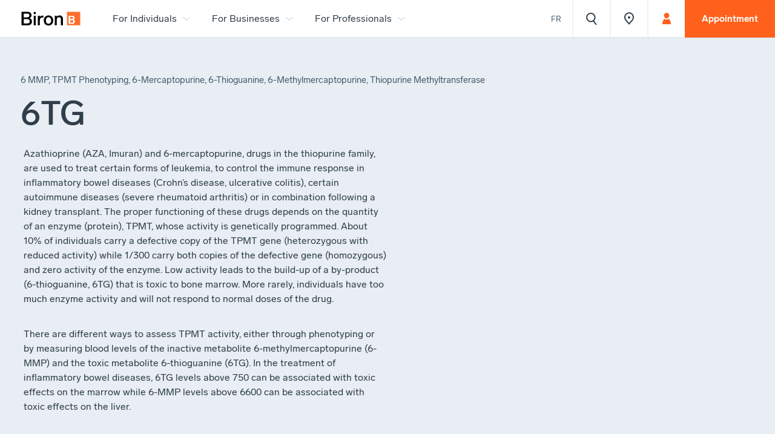

--- FILE ---
content_type: text/html; charset=utf-8
request_url: https://www.biron.com/en/glossary/6tg/
body_size: 33348
content:
<!doctype html><html class="bg-color-grey-20-solid" data-all-langs="fr,en" lang="en"><head><meta http-equiv="Content-Type" content="text/html; charset=UTF-8"><meta charset="utf-8"><meta name="viewport" content="width=device-width, initial-scale=1"><title>6TG - Glossary - Better Understanding Health Issues | Biron</title><meta name="title" content="6TG - Glossary - Better Understanding Health Issues | Biron"><meta name="description" content="Azathioprine (AZA, Imuran) and 6-mercaptopurine, drugs in the thiopurine family, are used to treat certain forms of leukemia, to control the immune response in inflammatory bowel diseases (Crohn’s disease, ulcerative colitis), certain autoimmune diseases (severe rheumatoid arthritis) or in combination following a kidney transplant. The proper functioning of these drugs depends on the quantity of an enzyme (protein), TPMT, whose activity is genetically programmed. About 10% of individuals carry a defective copy of the TPMT gene (heterozygous with reduced activity) while 1/300 carry both copies of the defective gene (homozygous) and zero activity of the enzyme. Low activity leads to the build-up of a by-product (6-thioguanine, 6TG) that is toxic to bone marrow. More rarely, individuals have too much enzyme activity and will not respond to normal doses of the drug."><meta property="og:title" content="6TG - Glossary - Better Understanding Health Issues | Biron"><meta property="og:url" content="https://www.biron.com/en/glossary/6tg/"><meta property="og:type" content="website"><meta property="og:description" content="Azathioprine (AZA, Imuran) and 6-mercaptopurine, drugs in the thiopurine family, are used to treat certain forms of leukemia, to control the immune response in inflammatory bowel diseases (Crohn’s disease, ulcerative colitis), certain autoimmune diseases (severe rheumatoid arthritis) or in combination following a kidney transplant. The proper functioning of these drugs depends on the quantity of an enzyme (protein), TPMT, whose activity is genetically programmed. About 10% of individuals carry a defective copy of the TPMT gene (heterozygous with reduced activity) while 1/300 carry both copies of the defective gene (homozygous) and zero activity of the enzyme. Low activity leads to the build-up of a by-product (6-thioguanine, 6TG) that is toxic to bone marrow. More rarely, individuals have too much enzyme activity and will not respond to normal doses of the drug."><meta property="og:image" content="https://biron.ficelle.app/v1/?src=https%3A%2F%2Fwww.biron.com%2Fworkspace%2Fuploads%2Fsite%2Fbiron-share-1532981895.jpg"><meta property="og:image:url" content="https://biron.ficelle.app/v1/?src=https%3A%2F%2Fwww.biron.com%2Fworkspace%2Fuploads%2Fsite%2Fbiron-share-1532981895.jpg"><meta property="og:image:width" content="1200"><meta property="og:image:height" content="628"><link rel="alternate" hreflang="en" href="https://www.biron.com/en/glossary/6tg/"><meta name="alt-url-en" content="https://www.biron.com/en/glossary/6tg/"><link rel="alternate" hreflang="fr" href="https://www.biron.com/fr/glossaire/n6tg/"><meta name="alt-url-fr" content="https://www.biron.com/fr/glossaire/n6tg/"><link rel="alternate" hreflang="x-default" href="https://www.biron.com/fr/glossaire/n6tg/"><link rel="canonical" href="https://www.biron.com/en/glossary/6tg/"><link rel="shortcut icon" href="https://www.biron.com/favicon.ico" type="image/vnd.microsoft.icon"><link rel="icon" href="https://www.biron.com/favicon.ico" type="image/x-icon"><link rel="apple-touch-icon" href="https://www.biron.com/favicon.png" type="image/png"><link rel="pavatar" href="https://www.biron.com/favicon.png" type="image/png"><meta name="msapplication-TileImage" content="https://www.biron.com/favicon.png"><link rel="author" href="https://www.biron.com/humans.txt"><link rel="preconnect" href="https://biron.ficelle.app"><link rel="stylesheet" type="text/css" href="/workspace/assets/css/bir.min.1.29.2.580.css" integrity=""><link rel="search" type="application/opensearchdescription+xml" href="https://www.biron.com/opensearch.xml" title="Biron"><script type="text/javascript">
window.gdprAppliesGlobally=true;(function(){function n(e){if(!window.frames[e]){if(document.body&&document.body.firstChild){var t=document.body;var r=document.createElement("iframe");r.style.display="none";r.name=e;r.title=e;t.insertBefore(r,t.firstChild)}else{setTimeout(function(){n(e)},5)}}}function e(r,i,o,c,s){function e(e,t,r,n){if(typeof r!=="function"){return}if(!window[i]){window[i]=[]}var a=false;if(s){a=s(e,n,r)}if(!a){window[i].push({command:e,version:t,callback:r,parameter:n})}}e.stub=true;e.stubVersion=2;function t(n){if(!window[r]||window[r].stub!==true){return}if(!n.data){return}var a=typeof n.data==="string";var e;try{e=a?JSON.parse(n.data):n.data}catch(t){return}if(e[o]){var i=e[o];window[r](i.command,i.version,function(e,t){var r={};r[c]={returnValue:e,success:t,callId:i.callId};n.source.postMessage(a?JSON.stringify(r):r,"*")},i.parameter)}}if(typeof window[r]!=="function"){window[r]=e;if(window.addEventListener){window.addEventListener("message",t,false)}else{window.attachEvent("onmessage",t)}}}e("__tcfapi","__tcfapiBuffer","__tcfapiCall","__tcfapiReturn");n("__tcfapiLocator");(function(e,t){var r=document.createElement("link");r.rel="preconnect";r.as="script";var n=document.createElement("link");n.rel="dns-prefetch";n.as="script";var a=document.createElement("link");a.rel="preload";a.as="script";var i=document.createElement("script");i.id="spcloader";i.type="text/javascript";i["async"]=true;i.charset="utf-8";var o="https://sdk.privacy-center.org/"+e+"/loader.js?target_type=notice&target="+t;r.href="https://sdk.privacy-center.org/";n.href="https://sdk.privacy-center.org/";a.href=o;i.src=o;var c=document.getElementsByTagName("script")[0];c.parentNode.insertBefore(r,c);c.parentNode.insertBefore(n,c);c.parentNode.insertBefore(a,c);c.parentNode.insertBefore(i,c)})("3b69c5ea-93bb-48cd-920c-87b96e00bdf8","JbgdVWWd")})();
</script><meta name="search-group" content="glossaire"><meta name="search-type" content="Test"><meta name="search-cat" content="Test"><link href="/workspace/assets/js/bir.min.1.29.2.580.js" rel="prefetch" as="script" integrity=""><script>
var dataLayer = dataLayer || [];
dataLayer.push({'page':{'language':'en'}});
</script><script>(function(w,d,s,l,i){w[l]=w[l]||[];w[l].push({'gtm.start':new Date().getTime(),event:'gtm.js'});
var f=d.getElementsByTagName(s)[0],
j=d.createElement(s),dl=l!='dataLayer'?'&l='+l:'';j.async=true;
j.src='https://www.googletagmanager.com/gtm.js?id='+i+dl;
f.parentNode.insertBefore(j,f);
})(window,document,'script','dataLayer','GTM-NQQ477C');</script></head><body data-version="1.29.2.580" class="en page-glossaire site-base-color is-page-leaving min-width-screen-min"><a href="#site-pages" class="visually-hidden js-tab-reset">Skip to content</a><a href="#site-nav" class="visually-hidden">Skip to navigation</a><noscript><iframe src="https://www.googletagmanager.com/ns.html?id=GTM-NQQ477C" height="0" width="0" style="display:none;visibility:hidden"></iframe></noscript><div data-scroll-to-id-load-offset=".js-site-header-main, .js-auto-scroll-to-id-offset" id="site"><div data-site-loader-delay="1600" data-close-state-follower=".js-loader-wrapper" data-close-state-add-class="transparent" class="fixed fill z-index-max border-box bg-color-white flexbox flex-center transition-opacity transition-duration-medium transition-ease-out-quad js-site-loader js-site-loader-close-ended-anim-ref target"><div data-close-state-add-class="translate-y-minus-full transparent" class="js-loader-wrapper transition-site-loader transition-transform-opacity transition-duration-fast transition-ease-out-quad"><div style="width: 8rem" class="relative overflow-hidden anim-site-loading"><svg xmlns="http://www.w3.org/2000/svg" class="width-full overflow-visible block logo" style="padding-bottom: 100%; height: 1px;" preserveAspectRatio="xMidYMin slice" viewBox="0 0 84 84"><path fill="#FF6C2C" d="M0 0h84v84H0z"></path><path fill="#FFF" d="M50.5 59.8c0 8.8-6.1 14.1-15.4 14.1H10V24h23.7c8.5 0 15 4.4 15 12.9 0 5.6-3.2 9.3-7.7 10.8 5.9 1.8 9.5 5.7 9.5 12.1M19.8 44.1h11.5c5.1 0 7.9-2.5 7.9-6.5s-2.7-6-7.8-6H19.8v12.5zm20.8 15c0-4.4-3.1-7.3-9.1-7.3H19.8v14.5h11.7c6.1 0 9.1-2.7 9.1-7.2"></path></svg></div></div></div><header class="max-width-site-max margin-horizontal-auto padding-horizontal-gutter-on-print relative sticky-from-sm top z-index-max-minus-5 position-relative-important-when-is-landing-style js-site-header" id="site-header"><a data-ga-cat="menu-nav" data-ga-label="logo" class="block display-none-from-sm width-largest absolute padding-horizontal-initial-on-print padding-top-gutter padding-left-gutter padding-right-thinnest padding-bottom-thinnest js-site-header-logo-mobile" role="menuitem" aria-label="" href="/en/"><div class="width-full"><svg class="width-full overflow-visible block" style="padding-bottom: 24.62%; height: 1px;" preserveAspectRatio="xMidYMin slice" viewBox="0 0 134 33"><path d="M25.2 23.1c0 5.1-3.6 8.3-9 8.3H2V2h13.5c4.9 0 8.7 2.6 8.7 7.5 0 3.3-1.9 5.4-4.6 6.4 3.4 1 5.6 3.4 5.6 7.2m-18.3-9h7.5c3.2 0 5.1-1.6 5.1-4.3 0-2.6-1.8-4-5.1-4H6.9v8.3zm13.4 8.6c0-2.9-2.1-4.8-5.8-4.8H6.9v9.5h7.6c3.9.1 5.8-1.7 5.8-4.7M33.5 7H29V2.3h4.5V7zm0 24.3H29V10.6h4.5v20.7zM50.9 10.9l-.9 3.9c-1.1-.3-1.9-.4-2.6-.4-2.8 0-4.7 2.3-4.7 6.3v10.6h-4.5V10.6h4.2v3.1c1-2 2.6-3.4 5.2-3.4 1.2 0 2.2.3 3.3.6M72.3 20.9c0 6.5-4.4 11-10.5 11-6.2 0-10.5-4.5-10.5-11 0-6.6 4.3-11 10.5-11 6.1 0 10.5 4.5 10.5 11m-16.4 0c0 4.3 2.3 7.1 5.9 7.1 3.5 0 5.9-2.8 5.9-7.1s-2.3-7.2-5.9-7.2c-3.6.1-5.9 2.9-5.9 7.2M93.7 17.1v14.2h-4.5V18.5c0-3.1-1.5-4.7-4.3-4.7-2.7 0-4.7 2-4.7 4.8v12.7h-4.5V10.6h4.2v2.5c1.3-2 3.5-3.2 6.4-3.2 4.9 0 7.4 3.1 7.4 7.2"></path><path fill="#FF6C2C" d="M102.7 2H132v29.3h-29.3z"></path><path fill="#FFF" d="M120.2 23.1c0 3.1-2.1 4.9-5.4 4.9h-8.7V10.6h8.3c3 0 5.2 1.5 5.2 4.5 0 2-1.1 3.2-2.7 3.8 2 .6 3.3 1.9 3.3 4.2m-10.7-5.5h4c1.8 0 2.7-.9 2.7-2.3s-.9-2.1-2.7-2.1h-4v4.4zm7.3 5.2c0-1.5-1.1-2.5-3.2-2.5h-4.1v5.1h4.1c2.1-.1 3.2-1 3.2-2.6"></path></svg></div><span class="display-none">Laboratory, radiology, sleep care, genetics | Biron</span></a><div class="fixed-to-sm bottom left right z-index-1000 border-box bg-color-main-fill-lighter-to-sm bg-color-white-from-sm site-header-border-bottom display-none-to-sm-when-is-landing-style pseudo-after-initial-when-is-landing-style display-none-important-on-print js-fix-scroll-right js-site-header-main"><div data-sync-property-from-common-ancestor="#site" data-sync-property-from=".js-header-logo" data-sync-property-with="outerWidth" data-sync-property="left" class="absolute left-important-to-xl right top-full z-index-1 js-auto-sync-property"><div data-open-state-follower-common-ancestor=".js-site-header-main" data-open-state-follower=".js-site-nav-segment-button[data-dropdown-id='17366']" data-dropdown-id="17366" class="display-none-to-md absolute left width-auto top-full margin-top-2px max-width-full margin-horizontal-auto border-box flexbox transition-site-nav-dropdown js-site-nav-dropdown"><div class="bg-color-white box-shadow-main-big max-height-4_5-viewport overflow-y-auto overflow-x-hidden overflow-scrolling-touch js-auto-screen-height transition-ctn" data-screen-height-min-width="1200" data-height-offset=".js-site-header-main" data-height-property="maxHeight"><div class="flexbox"><div class="width-1_5"><div class="transition-drawer display-none-important-on-print js-auto-slide-click-item height-full transition-site-nav-group js-auto-slide-click js-site-nav-item js-site-nav-group"><div class="flexbox transition-trigger-ctn js-site-nav-link-parent-ctn"><a data-change-state-click-target-common-ancestor=".js-site-header" data-change-state-click-target=".js-site-nav" data-change-state-action="off" data-change-state-click="menu-open" class="btn-page-index js-custom-page-list js-site-nav-link block width-full padding-horizontal-thin-from-md border-bottom-solid-to-md border-slimmer border-color-main-stroke-lighter js-site-nav-group-button cursor-pointer transition-group-button js-change-state-click" data-handle="laboratory/" target="_self" role="menuitem" data-ga-label="en/Laboratory, Sampling and Nursing Care" data-ga-cat="menu-nav" href="/en/laboratory/"><span><div class="flexbox align-items-center"><div class="padding-vertical-thin padding-vertical-thinner-from-ph padding-vertical-thin-from-md font-base line-height-tighter font-weight-normal font-weight-medium-from-md text-shorter text-short-from-ph text-current-from-md flex-grow-1 color-main-text-lighter-to-md transition-group-label">Laboratory, Sampling and Nursing Care</div></div></span></a><div class="transition-trigger js-auto-slide-click-trigger flexbox flex-center cursor-pointer width-larger width-broadest-from-ph display-none-from-md flex-shrink-0 border-bottom-solid-to-md border-slimmer border-color-main-stroke-lighter transition-group-trigger" data-auto-slide-click-state-notify-on="autoSlideClick.toggleOn" aria-role="button" aria-label="Open or close the content in accordeons"><div class="transition-group-icon" style="width:24px;"><svg xmlns="http://www.w3.org/2000/svg" class="width-full overflow-visible block" style="padding-bottom: 100%; height: 1px;" preserveAspectRatio="xMidYMin slice" viewBox="0 0 32 32"><path fill="currentColor" d="M23 18l-1.4-1.6L17 21V9h-2v12l-4.6-4.6-1.5 1.5L16 25z"></path></svg></div></div></div><div class="transition-slide display-none js-auto-slide-click-slide block-from-md bg-color-main-fill-to-md padding-bottom-thin padding-top-thinner-to-md"><div class="transition-site-nav-item"><a class="btn-page-index js-custom-page-list js-site-nav-link block font-base line-height-tighter font-weight-normal text-shorter text-short-from-ph color-main-text-lighter padding-horizontal-broad padding-horizontal-thin-from-md padding-vertical-thinner padding-vertical-thinnest-from-ph padding-vertical-micro-from-md transition-item-button custom-external-icon" data-handle="laboratory/analysis-and-nursing-care/" target="_self" role="menuitem" data-ga-label="en/Analysis and Nursing Care" data-ga-cat="menu-nav" href="/en/laboratory/analysis-and-nursing-care/"><span>Analysis and Nursing Care</span></a></div><div class="transition-site-nav-item"><a class="btn-page-index js-custom-page-list js-site-nav-link block font-base line-height-tighter font-weight-normal text-shorter text-short-from-ph color-main-text-lighter padding-horizontal-broad padding-horizontal-thin-from-md padding-vertical-thinner padding-vertical-thinnest-from-ph padding-vertical-micro-from-md transition-item-button custom-external-icon" data-handle="laboratory/blood-tests/" target="_self" role="menuitem" data-ga-label="en/Blood tests and blood samples" data-ga-cat="menu-nav" href="/en/laboratory/blood-tests/"><span>Blood tests and blood samples</span></a></div><div class="transition-site-nav-item"><a class="btn-page-index js-custom-page-list js-site-nav-link block font-base line-height-tighter font-weight-normal text-shorter text-short-from-ph color-main-text-lighter padding-horizontal-broad padding-horizontal-thin-from-md padding-vertical-thinner padding-vertical-thinnest-from-ph padding-vertical-micro-from-md transition-item-button custom-external-icon" data-handle="laboratory/health-sexual-and-gynecological/" target="_self" role="menuitem" data-ga-label="en/Sexual and gynecological health" data-ga-cat="menu-nav" href="/en/laboratory/health-sexual-and-gynecological/"><span>Sexual and gynecological health</span></a></div><div class="transition-site-nav-item"><a class="btn-page-index js-custom-page-list js-site-nav-link block font-base line-height-tighter font-weight-normal text-shorter text-short-from-ph color-main-text-lighter padding-horizontal-broad padding-horizontal-thin-from-md padding-vertical-thinner padding-vertical-thinnest-from-ph padding-vertical-micro-from-md transition-item-button custom-external-icon" data-handle="laboratory/womens-health/pregnancy-tests/" target="_self" role="menuitem" data-ga-label="en/Pregnancy Tests, Screenings, and Ultrasounds" data-ga-cat="menu-nav" href="/en/laboratory/womens-health/pregnancy-tests/"><span>Pregnancy Tests, Screenings, and Ultrasounds</span></a></div><div class="transition-site-nav-item"><a class="btn-page-index js-custom-page-list js-site-nav-link block font-base line-height-tighter font-weight-normal text-shorter text-short-from-ph color-main-text-lighter padding-horizontal-broad padding-horizontal-thin-from-md padding-vertical-thinner padding-vertical-thinnest-from-ph padding-vertical-micro-from-md transition-item-button custom-external-icon" data-handle="laboratory/colorectal-cancer-screening/" target="_self" role="menuitem" data-ga-label="en/Coloretal Cancer Screening (FIT)" data-ga-cat="menu-nav" href="/en/laboratory/colorectal-cancer-screening/"><span>Coloretal Cancer Screening (FIT)</span></a></div><div class="transition-site-nav-item"><a class="btn-page-index js-custom-page-list js-site-nav-link block font-base line-height-tighter font-weight-normal text-shorter text-short-from-ph color-main-text-lighter padding-horizontal-broad padding-horizontal-thin-from-md padding-vertical-thinner padding-vertical-thinnest-from-ph padding-vertical-micro-from-md transition-item-button custom-external-icon" data-handle="laboratory/allergies/food/seasonal/" target="_self" role="menuitem" data-ga-label="en/Allergies" data-ga-cat="menu-nav" href="/en/laboratory/allergies/food/seasonal/"><span>Allergies</span></a></div><div class="transition-site-nav-item"><a class="btn-page-index js-custom-page-list js-site-nav-link block font-base line-height-tighter font-weight-normal text-shorter text-short-from-ph color-main-text-lighter padding-horizontal-broad padding-horizontal-thin-from-md padding-vertical-thinner padding-vertical-thinnest-from-ph padding-vertical-micro-from-md transition-item-button custom-external-icon" data-handle="laboratory/care/vaccination/" target="_self" role="menuitem" data-ga-label="en/Vaccination" data-ga-cat="menu-nav" href="/en/laboratory/care/vaccination/"><span>Vaccination</span></a></div><div class="transition-site-nav-item"><a class="btn-page-index js-custom-page-list js-site-nav-link block font-base line-height-tighter font-weight-normal text-shorter text-short-from-ph color-main-text-lighter padding-horizontal-broad padding-horizontal-thin-from-md padding-vertical-thinner padding-vertical-thinnest-from-ph padding-vertical-micro-from-md transition-item-button custom-external-icon" data-handle="laboratory/spermogramme-post-vasectomie/" target="_self" role="menuitem" data-ga-label="en/Post-vasectomy spermogram" data-ga-cat="menu-nav" href="/en/laboratory/spermogramme-post-vasectomie/"><span>Post-vasectomy spermogram</span></a></div><div class="transition-site-nav-item"><a class="btn-page-index js-custom-page-list js-site-nav-link block font-base line-height-tighter font-weight-normal text-shorter text-short-from-ph color-main-text-lighter padding-horizontal-broad padding-horizontal-thin-from-md padding-vertical-thinner padding-vertical-thinnest-from-ph padding-vertical-micro-from-md transition-item-button custom-external-icon" data-handle="faq/lab/" target="_self" role="menuitem" data-ga-label="en/Frequently Asked Questions" data-ga-cat="menu-nav" href="/en/faq/lab/"><span>Frequently Asked Questions</span></a></div></div></div></div><div class="width-1_5 border-left-solid border-slimmer border-color-main-stroke-lighter"><div class="transition-drawer display-none-important-on-print js-auto-slide-click-item height-full transition-site-nav-group js-auto-slide-click js-site-nav-item js-site-nav-group"><div class="flexbox transition-trigger-ctn js-site-nav-link-parent-ctn"><a data-change-state-click-target-common-ancestor=".js-site-header" data-change-state-click-target=".js-site-nav" data-change-state-action="off" data-change-state-click="menu-open" class="btn-page-index js-custom-page-list js-site-nav-link block width-full padding-horizontal-thin-from-md border-bottom-solid-to-md border-slimmer border-color-main-stroke-lighter js-site-nav-group-button cursor-pointer transition-group-button js-change-state-click" data-handle="medical-imaging/" target="_self" role="menuitem" data-ga-label="en/Medical Imaging / Radiology" data-ga-cat="menu-nav" href="/en/medical-imaging/"><span><div class="flexbox align-items-center"><div class="padding-vertical-thin padding-vertical-thinner-from-ph padding-vertical-thin-from-md font-base line-height-tighter font-weight-normal font-weight-medium-from-md text-shorter text-short-from-ph text-current-from-md flex-grow-1 color-main-text-lighter-to-md transition-group-label">Medical Imaging / Radiology</div></div></span></a><div class="transition-trigger js-auto-slide-click-trigger flexbox flex-center cursor-pointer width-larger width-broadest-from-ph display-none-from-md flex-shrink-0 border-bottom-solid-to-md border-slimmer border-color-main-stroke-lighter transition-group-trigger" data-auto-slide-click-state-notify-on="autoSlideClick.toggleOn" aria-role="button" aria-label="Open or close the content in accordeons"><div class="transition-group-icon" style="width:24px;"><svg xmlns="http://www.w3.org/2000/svg" class="width-full overflow-visible block" style="padding-bottom: 100%; height: 1px;" preserveAspectRatio="xMidYMin slice" viewBox="0 0 32 32"><path fill="currentColor" d="M23 18l-1.4-1.6L17 21V9h-2v12l-4.6-4.6-1.5 1.5L16 25z"></path></svg></div></div></div><div class="transition-slide display-none js-auto-slide-click-slide block-from-md bg-color-main-fill-to-md padding-bottom-thin padding-top-thinner-to-md"><div class="transition-site-nav-item"><a class="btn-page-index js-custom-page-list js-site-nav-link block font-base line-height-tighter font-weight-normal text-shorter text-short-from-ph color-main-text-lighter padding-horizontal-broad padding-horizontal-thin-from-md padding-vertical-thinner padding-vertical-thinnest-from-ph padding-vertical-micro-from-md transition-item-button custom-external-icon" data-handle="medical-imaging/radiography/" target="_self" role="menuitem" data-ga-label="en/Radiology (X-ray)" data-ga-cat="menu-nav" href="/en/medical-imaging/radiography/"><span>Radiology (X-ray)</span></a></div><div class="transition-site-nav-item"><a class="btn-page-index js-custom-page-list js-site-nav-link block font-base line-height-tighter font-weight-normal text-shorter text-short-from-ph color-main-text-lighter padding-horizontal-broad padding-horizontal-thin-from-md padding-vertical-thinner padding-vertical-thinnest-from-ph padding-vertical-micro-from-md transition-item-button custom-external-icon" data-handle="medical-imaging/mammogram/breast-x-ray/" target="_self" role="menuitem" data-ga-label="en/Mammogram" data-ga-cat="menu-nav" href="/en/medical-imaging/mammogram/breast-x-ray/"><span>Mammogram</span></a></div><div class="transition-site-nav-item"><a class="btn-page-index js-custom-page-list js-site-nav-link block font-base line-height-tighter font-weight-normal text-shorter text-short-from-ph color-main-text-lighter padding-horizontal-broad padding-horizontal-thin-from-md padding-vertical-thinner padding-vertical-thinnest-from-ph padding-vertical-micro-from-md transition-item-button custom-external-icon" data-handle="medical-imaging/bone-density-scan/" target="_self" role="menuitem" data-ga-label="en/Bone density scan" data-ga-cat="menu-nav" href="/en/medical-imaging/bone-density-scan/"><span>Bone density scan</span></a></div><div class="transition-site-nav-item"><a class="btn-page-index js-custom-page-list js-site-nav-link block font-base line-height-tighter font-weight-normal text-shorter text-short-from-ph color-main-text-lighter padding-horizontal-broad padding-horizontal-thin-from-md padding-vertical-thinner padding-vertical-thinnest-from-ph padding-vertical-micro-from-md transition-item-button custom-external-icon" data-handle="medical-imaging/ultrasound/" target="_self" role="menuitem" data-ga-label="en/Ultrasound" data-ga-cat="menu-nav" href="/en/medical-imaging/ultrasound/"><span>Ultrasound</span></a></div><div class="transition-site-nav-item"><a class="btn-page-index js-custom-page-list js-site-nav-link block font-base line-height-tighter font-weight-normal text-shorter text-short-from-ph color-main-text-lighter padding-horizontal-broad padding-horizontal-thin-from-md padding-vertical-thinner padding-vertical-thinnest-from-ph padding-vertical-micro-from-md transition-item-button custom-external-icon" data-handle="medical-imaging/magnetic-resonance/mri/" target="_self" role="menuitem" data-ga-label="en/Magnetic Resonance Imaging (MRI)" data-ga-cat="menu-nav" href="/en/medical-imaging/magnetic-resonance/mri/"><span>Magnetic Resonance Imaging (MRI)</span></a></div><div class="transition-site-nav-item"><a class="btn-page-index js-custom-page-list js-site-nav-link block font-base line-height-tighter font-weight-normal text-shorter text-short-from-ph color-main-text-lighter padding-horizontal-broad padding-horizontal-thin-from-md padding-vertical-thinner padding-vertical-thinnest-from-ph padding-vertical-micro-from-md transition-item-button custom-external-icon" data-handle="medical-imagery/computed-tomography-scan/ct-scan/" target="_self" role="menuitem" data-ga-label="en/Computed tomography (CT-Scan)" data-ga-cat="menu-nav" href="/en/medical-imagery/computed-tomography-scan/ct-scan/"><span>Computed tomography (CT-Scan)</span></a></div><div class="transition-site-nav-item"><a class="btn-page-index js-custom-page-list js-site-nav-link block font-base line-height-tighter font-weight-normal text-shorter text-short-from-ph color-main-text-lighter padding-horizontal-broad padding-horizontal-thin-from-md padding-vertical-thinner padding-vertical-thinnest-from-ph padding-vertical-micro-from-md transition-item-button custom-external-icon" data-handle="medical-imaging/infiltrations/" target="_self" role="menuitem" data-ga-label="en/Infiltrations" data-ga-cat="menu-nav" href="/en/medical-imaging/infiltrations/"><span>Infiltrations</span></a></div><div class="transition-site-nav-item"><a class="btn-page-index js-custom-page-list js-site-nav-link block font-base line-height-tighter font-weight-normal text-shorter text-short-from-ph color-main-text-lighter padding-horizontal-broad padding-horizontal-thin-from-md padding-vertical-thinner padding-vertical-thinnest-from-ph padding-vertical-micro-from-md transition-item-button custom-external-icon" data-handle="medical-imaging/digestive-radiology/" target="_self" role="menuitem" data-ga-label="en/Digestive radiology" data-ga-cat="menu-nav" href="/en/medical-imaging/digestive-radiology/"><span>Digestive radiology</span></a></div><div class="transition-site-nav-item"><a class="btn-page-index js-custom-page-list js-site-nav-link block font-base line-height-tighter font-weight-normal text-shorter text-short-from-ph color-main-text-lighter padding-horizontal-broad padding-horizontal-thin-from-md padding-vertical-thinner padding-vertical-thinnest-from-ph padding-vertical-micro-from-md transition-item-button custom-external-icon" data-handle="medical-imagery/oral-dental-radiology/" target="_self" role="menuitem" data-ga-label="en/Oral-dental radiology" data-ga-cat="menu-nav" href="/en/medical-imagery/oral-dental-radiology/"><span>Oral-dental radiology</span></a></div><div class="transition-site-nav-item"><a class="btn-page-index js-custom-page-list js-site-nav-link block font-base line-height-tighter font-weight-normal text-shorter text-short-from-ph color-main-text-lighter padding-horizontal-broad padding-horizontal-thin-from-md padding-vertical-thinner padding-vertical-thinnest-from-ph padding-vertical-micro-from-md transition-item-button custom-external-icon" data-handle="medical-imaging/lipodensitometry/" target="_self" role="menuitem" data-ga-label="en/Lipodensitometry" data-ga-cat="menu-nav" href="/en/medical-imaging/lipodensitometry/"><span>Lipodensitometry</span></a></div><div class="transition-site-nav-item"><a class="btn-page-index js-custom-page-list js-site-nav-link block font-base line-height-tighter font-weight-normal text-shorter text-short-from-ph color-main-text-lighter padding-horizontal-broad padding-horizontal-thin-from-md padding-vertical-thinner padding-vertical-thinnest-from-ph padding-vertical-micro-from-md transition-item-button custom-external-icon" data-handle="faq/medical-imaging/" target="_self" role="menuitem" data-ga-label="en/Frequently Asked Questions" data-ga-cat="menu-nav" href="/en/faq/medical-imaging/"><span>Frequently Asked Questions</span></a></div></div></div></div><div class="width-1_5 border-left-solid border-slimmer border-color-main-stroke-lighter"><div class="transition-drawer display-none-important-on-print js-auto-slide-click-item height-full transition-site-nav-group js-auto-slide-click js-site-nav-item js-site-nav-group"><div class="flexbox transition-trigger-ctn js-site-nav-link-parent-ctn"><a data-change-state-click-target-common-ancestor=".js-site-header" data-change-state-click-target=".js-site-nav" data-change-state-action="off" data-change-state-click="menu-open" class="btn-page-index js-custom-page-list js-site-nav-link block width-full padding-horizontal-thin-from-md border-bottom-solid-to-md border-slimmer border-color-main-stroke-lighter js-site-nav-group-button cursor-pointer transition-group-button js-change-state-click" data-handle="sleep/" target="_self" role="menuitem" data-ga-label="en/Sleep" data-ga-cat="menu-nav" href="/en/sleep/"><span><div class="flexbox align-items-center"><div class="padding-vertical-thin padding-vertical-thinner-from-ph padding-vertical-thin-from-md font-base line-height-tighter font-weight-normal font-weight-medium-from-md text-shorter text-short-from-ph text-current-from-md flex-grow-1 color-main-text-lighter-to-md transition-group-label">Sleep</div></div></span></a><div class="transition-trigger js-auto-slide-click-trigger flexbox flex-center cursor-pointer width-larger width-broadest-from-ph display-none-from-md flex-shrink-0 border-bottom-solid-to-md border-slimmer border-color-main-stroke-lighter transition-group-trigger" data-auto-slide-click-state-notify-on="autoSlideClick.toggleOn" aria-role="button" aria-label="Open or close the content in accordeons"><div class="transition-group-icon" style="width:24px;"><svg xmlns="http://www.w3.org/2000/svg" class="width-full overflow-visible block" style="padding-bottom: 100%; height: 1px;" preserveAspectRatio="xMidYMin slice" viewBox="0 0 32 32"><path fill="currentColor" d="M23 18l-1.4-1.6L17 21V9h-2v12l-4.6-4.6-1.5 1.5L16 25z"></path></svg></div></div></div><div class="transition-slide display-none js-auto-slide-click-slide block-from-md bg-color-main-fill-to-md padding-bottom-thin padding-top-thinner-to-md"><div class="transition-site-nav-item"><a class="btn-page-index js-custom-page-list js-site-nav-link block font-base line-height-tighter font-weight-normal text-shorter text-short-from-ph color-main-text-lighter padding-horizontal-broad padding-horizontal-thin-from-md padding-vertical-thinner padding-vertical-thinnest-from-ph padding-vertical-micro-from-md transition-item-button custom-external-icon" data-handle="sleep/apnea-and-sleep-disorders/" target="_self" role="menuitem" data-ga-label="en/Apnea and sleep disorders" data-ga-cat="menu-nav" href="/en/sleep/apnea-and-sleep-disorders/"><span>Apnea and sleep disorders</span></a></div><div class="transition-site-nav-item"><a class="btn-page-index js-custom-page-list js-site-nav-link block font-base line-height-tighter font-weight-normal text-shorter text-short-from-ph color-main-text-lighter padding-horizontal-broad padding-horizontal-thin-from-md padding-vertical-thinner padding-vertical-thinnest-from-ph padding-vertical-micro-from-md transition-item-button custom-external-icon" data-handle="sleep/diagnosis/sleep-apnea/" target="_self" role="menuitem" data-ga-label="en/Sleep Apnea Diagnosis" data-ga-cat="menu-nav" href="/en/sleep/diagnosis/sleep-apnea/"><span>Sleep Apnea Diagnosis</span></a></div><div class="transition-site-nav-item"><a class="btn-page-index js-custom-page-list js-site-nav-link block font-base line-height-tighter font-weight-normal text-shorter text-short-from-ph color-main-text-lighter padding-horizontal-broad padding-horizontal-thin-from-md padding-vertical-thinner padding-vertical-thinnest-from-ph padding-vertical-micro-from-md transition-item-button custom-external-icon" data-handle="sleep/treatments/sleep-apnea/" target="_self" role="menuitem" data-ga-label="en/Treatments for Sleep Apnea" data-ga-cat="menu-nav" href="/en/sleep/treatments/sleep-apnea/"><span>Treatments for Sleep Apnea</span></a></div><div class="transition-site-nav-item"><a class="btn-page-index js-custom-page-list js-site-nav-link block font-base line-height-tighter font-weight-normal text-shorter text-short-from-ph color-main-text-lighter padding-horizontal-broad padding-horizontal-thin-from-md padding-vertical-thinner padding-vertical-thinnest-from-ph padding-vertical-micro-from-md transition-item-button custom-external-icon" data-handle="sleep/insomnia-treatment/" target="_self" role="menuitem" data-ga-label="en/Insomnia treatment" data-ga-cat="menu-nav" href="/en/sleep/insomnia-treatment/"><span>Insomnia treatment</span></a></div><div class="transition-site-nav-item"><a class="btn-page-index js-custom-page-list js-site-nav-link block font-base line-height-tighter font-weight-normal text-shorter text-short-from-ph color-main-text-lighter padding-horizontal-broad padding-horizontal-thin-from-md padding-vertical-thinner padding-vertical-thinnest-from-ph padding-vertical-micro-from-md transition-item-button custom-external-icon" data-handle="sleep/online-store/" target="_self" role="menuitem" data-ga-label="en/Online store" data-ga-cat="menu-nav" href="/en/sleep/online-store/"><span>Online store</span></a></div><div class="transition-site-nav-item"><a class="btn-page-index js-custom-page-list js-site-nav-link block font-base line-height-tighter font-weight-normal text-shorter text-short-from-ph color-main-text-lighter padding-horizontal-broad padding-horizontal-thin-from-md padding-vertical-thinner padding-vertical-thinnest-from-ph padding-vertical-micro-from-md transition-item-button custom-external-icon" data-handle="sleep/why-choose-biron-sleep-care/" target="_self" role="menuitem" data-ga-label="en/Biron advantages" data-ga-cat="menu-nav" href="/en/sleep/why-choose-biron-sleep-care/"><span>Biron advantages</span></a></div><div class="transition-site-nav-item"><a class="btn-page-index js-custom-page-list js-site-nav-link block font-base line-height-tighter font-weight-normal text-shorter text-short-from-ph color-main-text-lighter padding-horizontal-broad padding-horizontal-thin-from-md padding-vertical-thinner padding-vertical-thinnest-from-ph padding-vertical-micro-from-md transition-item-button custom-external-icon" data-handle="sleep/spirometry/" target="_self" role="menuitem" data-ga-label="en/Pulmonary function" data-ga-cat="menu-nav" href="/en/sleep/spirometry/"><span>Pulmonary function</span></a></div><div class="transition-site-nav-item"><a class="btn-page-index js-custom-page-list js-site-nav-link block font-base line-height-tighter font-weight-normal text-shorter text-short-from-ph color-main-text-lighter padding-horizontal-broad padding-horizontal-thin-from-md padding-vertical-thinner padding-vertical-thinnest-from-ph padding-vertical-micro-from-md transition-item-button custom-external-icon" data-handle="sleep/support/" target="_self" role="menuitem" data-ga-label="en/Sleep support" data-ga-cat="menu-nav" href="/en/sleep/support/"><span>Sleep support</span></a></div><div class="transition-site-nav-item"><a class="btn-page-index js-custom-page-list js-site-nav-link block font-base line-height-tighter font-weight-normal text-shorter text-short-from-ph color-main-text-lighter padding-horizontal-broad padding-horizontal-thin-from-md padding-vertical-thinner padding-vertical-thinnest-from-ph padding-vertical-micro-from-md transition-item-button custom-external-icon" data-handle="sleep/faq/" target="_self" role="menuitem" data-ga-label="en/Frequently Asked Questions" data-ga-cat="menu-nav" href="/en/sleep/faq/"><span>Frequently Asked Questions</span></a></div><div class="transition-site-nav-item"><a class="btn-page-index js-custom-page-list js-site-nav-link block font-base line-height-tighter font-weight-normal text-shorter text-short-from-ph color-main-text-lighter padding-horizontal-broad padding-horizontal-thin-from-md padding-vertical-thinner padding-vertical-thinnest-from-ph padding-vertical-micro-from-md transition-item-button custom-external-icon" data-handle="sleep/recall/class-action/" target="_self" role="menuitem" data-ga-label="en/Philips Settlement" data-ga-cat="menu-nav" href="/en/sleep/recall/class-action/"><span>Philips Settlement</span></a></div></div></div></div><div class="width-1_5 border-left-solid border-slimmer border-color-main-stroke-lighter"><div class="transition-drawer display-none-important-on-print js-auto-slide-click-item height-full transition-site-nav-group js-auto-slide-click js-site-nav-item js-site-nav-group"><div class="flexbox transition-trigger-ctn js-site-nav-link-parent-ctn"><a data-change-state-click-target-common-ancestor=".js-site-header" data-change-state-click-target=".js-site-nav" data-change-state-action="off" data-change-state-click="menu-open" class="btn-page-index js-custom-page-list js-site-nav-link block width-full padding-horizontal-thin-from-md border-bottom-solid-to-md border-slimmer border-color-main-stroke-lighter js-site-nav-group-button cursor-pointer transition-group-button js-change-state-click" data-handle="genetics/" target="_self" role="menuitem" data-ga-label="en/Genetics" data-ga-cat="menu-nav" href="/en/genetics/"><span><div class="flexbox align-items-center"><div class="padding-vertical-thin padding-vertical-thinner-from-ph padding-vertical-thin-from-md font-base line-height-tighter font-weight-normal font-weight-medium-from-md text-shorter text-short-from-ph text-current-from-md flex-grow-1 color-main-text-lighter-to-md transition-group-label">Genetics</div></div></span></a><div class="transition-trigger js-auto-slide-click-trigger flexbox flex-center cursor-pointer width-larger width-broadest-from-ph display-none-from-md flex-shrink-0 border-bottom-solid-to-md border-slimmer border-color-main-stroke-lighter transition-group-trigger" data-auto-slide-click-state-notify-on="autoSlideClick.toggleOn" aria-role="button" aria-label="Open or close the content in accordeons"><div class="transition-group-icon" style="width:24px;"><svg xmlns="http://www.w3.org/2000/svg" class="width-full overflow-visible block" style="padding-bottom: 100%; height: 1px;" preserveAspectRatio="xMidYMin slice" viewBox="0 0 32 32"><path fill="currentColor" d="M23 18l-1.4-1.6L17 21V9h-2v12l-4.6-4.6-1.5 1.5L16 25z"></path></svg></div></div></div><div class="transition-slide display-none js-auto-slide-click-slide block-from-md bg-color-main-fill-to-md padding-bottom-thin padding-top-thinner-to-md"><div class="transition-site-nav-item"><a class="btn-page-index js-custom-page-list js-site-nav-link block font-base line-height-tighter font-weight-normal text-shorter text-short-from-ph color-main-text-lighter padding-horizontal-broad padding-horizontal-thin-from-md padding-vertical-thinner padding-vertical-thinnest-from-ph padding-vertical-micro-from-md transition-item-button custom-external-icon" data-handle="genetics/pharmacogenomics/" target="_self" role="menuitem" data-ga-label="en/Pharmacogenomic testing (PGx)" data-ga-cat="menu-nav" href="/en/genetics/pharmacogenomics/"><span>Pharmacogenomic testing (PGx)</span></a></div><div class="transition-site-nav-item"><a class="btn-page-index js-custom-page-list js-site-nav-link block font-base line-height-tighter font-weight-normal text-shorter text-short-from-ph color-main-text-lighter padding-horizontal-broad padding-horizontal-thin-from-md padding-vertical-thinner padding-vertical-thinnest-from-ph padding-vertical-micro-from-md transition-item-button custom-external-icon" data-handle="genetics/dna-test-mental-health-adhd/" target="_self" role="menuitem" data-ga-label="en/Mental Health (Psychiatry and ADHD) PGx Test" data-ga-cat="menu-nav" href="/en/genetics/dna-test-mental-health-adhd/"><span>Mental Health (Psychiatry and ADHD) PGx Test</span></a></div><div class="transition-site-nav-item"><a class="btn-page-index js-custom-page-list js-site-nav-link block font-base line-height-tighter font-weight-normal text-shorter text-short-from-ph color-main-text-lighter padding-horizontal-broad padding-horizontal-thin-from-md padding-vertical-thinner padding-vertical-thinnest-from-ph padding-vertical-micro-from-md transition-item-button custom-external-icon" data-handle="genetics/pain-management-dna-test/" target="_self" role="menuitem" data-ga-label="en/Pain Management PGx Test" data-ga-cat="menu-nav" href="/en/genetics/pain-management-dna-test/"><span>Pain Management PGx Test</span></a></div><div class="transition-site-nav-item"><a class="btn-page-index js-custom-page-list js-site-nav-link block font-base line-height-tighter font-weight-normal text-shorter text-short-from-ph color-main-text-lighter padding-horizontal-broad padding-horizontal-thin-from-md padding-vertical-thinner padding-vertical-thinnest-from-ph padding-vertical-micro-from-md transition-item-button custom-external-icon" data-handle="genetics/dna-test-cardio/" target="_self" role="menuitem" data-ga-label="en/Cardio PGx Test" data-ga-cat="menu-nav" href="/en/genetics/dna-test-cardio/"><span>Cardio PGx Test</span></a></div><div class="transition-site-nav-item"><a class="btn-page-index js-custom-page-list js-site-nav-link block font-base line-height-tighter font-weight-normal text-shorter text-short-from-ph color-main-text-lighter padding-horizontal-broad padding-horizontal-thin-from-md padding-vertical-thinner padding-vertical-thinnest-from-ph padding-vertical-micro-from-md transition-item-button custom-external-icon" data-handle="genetics/microbiome-test/" target="_self" role="menuitem" data-ga-label="en/Microbiome test" data-ga-cat="menu-nav" href="/en/genetics/microbiome-test/"><span>Microbiome test</span></a></div><div class="transition-site-nav-item"><a class="btn-page-index js-custom-page-list js-site-nav-link block font-base line-height-tighter font-weight-normal text-shorter text-short-from-ph color-main-text-lighter padding-horizontal-broad padding-horizontal-thin-from-md padding-vertical-thinner padding-vertical-thinnest-from-ph padding-vertical-micro-from-md transition-item-button custom-external-icon" data-handle="genetics/nutrition-dna-test/" target="_self" role="menuitem" data-ga-label="en/DNA Nutrition Test" data-ga-cat="menu-nav" href="/en/genetics/nutrition-dna-test/"><span>DNA Nutrition Test</span></a></div><div class="transition-site-nav-item"><a class="btn-page-index js-custom-page-list js-site-nav-link block font-base line-height-tighter font-weight-normal text-shorter text-short-from-ph color-main-text-lighter padding-horizontal-broad padding-horizontal-thin-from-md padding-vertical-thinner padding-vertical-thinnest-from-ph padding-vertical-micro-from-md transition-item-button custom-external-icon" data-handle="genetics/breast-cancer-brca-gene-test/" target="_self" role="menuitem" data-ga-label="en/BRCA1/2 Test for genetic cancer risk" data-ga-cat="menu-nav" href="/en/genetics/breast-cancer-brca-gene-test/"><span>BRCA1/2 Test for genetic cancer risk</span></a></div><div class="transition-site-nav-item"><a class="btn-page-index js-custom-page-list js-site-nav-link block font-base line-height-tighter font-weight-normal text-shorter text-short-from-ph color-main-text-lighter padding-horizontal-broad padding-horizontal-thin-from-md padding-vertical-thinner padding-vertical-thinnest-from-ph padding-vertical-micro-from-md transition-item-button custom-external-icon" data-handle="genetics/online-store/" target="_self" role="menuitem" data-ga-label="en/Online store" data-ga-cat="menu-nav" href="/en/genetics/online-store/"><span>Online store</span></a></div><div class="transition-site-nav-item"><a class="btn-page-index js-custom-page-list js-site-nav-link block font-base line-height-tighter font-weight-normal text-shorter text-short-from-ph color-main-text-lighter padding-horizontal-broad padding-horizontal-thin-from-md padding-vertical-thinner padding-vertical-thinnest-from-ph padding-vertical-micro-from-md transition-item-button custom-external-icon" data-handle="pharmacogenomics-for-patients/faq/" target="_self" role="menuitem" data-ga-label="en/Frequently Asked Questions" data-ga-cat="menu-nav" href="/en/pharmacogenomics-for-patients/faq/"><span>Frequently Asked Questions</span></a></div></div></div></div><div class="width-1_5 border-left-solid border-slimmer border-color-main-stroke-lighter"><div class="transition-drawer display-none-important-on-print js-auto-slide-click-item height-full transition-site-nav-group js-auto-slide-click js-site-nav-item js-site-nav-group"><div class="flexbox transition-trigger-ctn js-site-nav-link-parent-ctn"><a data-change-state-click-target-common-ancestor=".js-site-header" data-change-state-click-target=".js-site-nav" data-change-state-action="off" data-change-state-click="menu-open" class="js-site-nav-link block width-full padding-horizontal-thin-from-md border-bottom-solid-to-md border-slimmer border-color-main-stroke-lighter js-site-nav-group-button cursor-pointer transition-group-button js-change-state-click" role="menuitem" data-ga-label="en/Other services" data-ga-cat="menu-nav" href="/en/"><span><div class="flexbox align-items-center"><div class="padding-vertical-thin padding-vertical-thinner-from-ph padding-vertical-thin-from-md font-base line-height-tighter font-weight-normal font-weight-medium-from-md text-shorter text-short-from-ph text-current-from-md flex-grow-1 color-main-text-lighter-to-md transition-group-label">Other services</div></div></span></a><div class="transition-trigger js-auto-slide-click-trigger flexbox flex-center cursor-pointer width-larger width-broadest-from-ph display-none-from-md flex-shrink-0 border-bottom-solid-to-md border-slimmer border-color-main-stroke-lighter transition-group-trigger" data-auto-slide-click-state-notify-on="autoSlideClick.toggleOn" aria-role="button" aria-label="Open or close the content in accordeons"><div class="transition-group-icon" style="width:24px;"><svg xmlns="http://www.w3.org/2000/svg" class="width-full overflow-visible block" style="padding-bottom: 100%; height: 1px;" preserveAspectRatio="xMidYMin slice" viewBox="0 0 32 32"><path fill="currentColor" d="M23 18l-1.4-1.6L17 21V9h-2v12l-4.6-4.6-1.5 1.5L16 25z"></path></svg></div></div></div><div class="transition-slide display-none js-auto-slide-click-slide block-from-md bg-color-main-fill-to-md padding-bottom-thin padding-top-thinner-to-md"><div class="transition-site-nav-item"><a class="btn-page-index js-custom-page-list js-site-nav-link block font-base line-height-tighter font-weight-normal text-shorter text-short-from-ph color-main-text-lighter padding-horizontal-broad padding-horizontal-thin-from-md padding-vertical-thinner padding-vertical-thinnest-from-ph padding-vertical-micro-from-md transition-item-button custom-external-icon" data-handle="portal/appointment/medical-examination/immigration/" target="_self" role="menuitem" data-ga-label="en/Immigration medical examination" data-ga-cat="menu-nav" href="/en/portal/appointment/medical-examination/immigration/"><span>Immigration medical examination</span></a></div><div class="transition-site-nav-item"><a class="btn-page-index js-custom-page-list js-site-nav-link block font-base line-height-tighter font-weight-normal text-shorter text-short-from-ph color-main-text-lighter padding-horizontal-broad padding-horizontal-thin-from-md padding-vertical-thinner padding-vertical-thinnest-from-ph padding-vertical-micro-from-md transition-item-button custom-external-icon" data-handle="saaq/mandatory-medical-exams/" target="_self" role="menuitem" data-ga-label="en/SAAQ Mandatory Medical Examination" data-ga-cat="menu-nav" href="/en/saaq/mandatory-medical-exams/"><span>SAAQ Mandatory Medical Examination</span></a></div><div class="transition-site-nav-item"><a class="btn-page-index js-custom-page-list js-site-nav-link block font-base line-height-tighter font-weight-normal text-shorter text-short-from-ph color-main-text-lighter padding-horizontal-broad padding-horizontal-thin-from-md padding-vertical-thinner padding-vertical-thinnest-from-ph padding-vertical-micro-from-md transition-item-button custom-external-icon" data-handle="medical-consultations/" target="_self" role="menuitem" data-ga-label="en/Medical Consultations" data-ga-cat="menu-nav" href="/en/medical-consultations/"><span>Medical Consultations</span></a></div><div class="transition-site-nav-item"><a class="btn-page-index js-custom-page-list js-site-nav-link block font-base line-height-tighter font-weight-normal text-shorter text-short-from-ph color-main-text-lighter padding-horizontal-broad padding-horizontal-thin-from-md padding-vertical-thinner padding-vertical-thinnest-from-ph padding-vertical-micro-from-md transition-item-button custom-external-icon" data-handle="cardiometabolic-screenings/" target="_self" role="menuitem" data-ga-label="en/BironCardio cardiometabolic screenings" data-ga-cat="menu-nav" href="/en/cardiometabolic-screenings/"><span>BironCardio cardiometabolic screenings</span></a></div><div class="transition-site-nav-item"><a class="btn-page-index js-custom-page-list js-site-nav-link block font-base line-height-tighter font-weight-normal text-shorter text-short-from-ph color-main-text-lighter padding-horizontal-broad padding-horizontal-thin-from-md padding-vertical-thinner padding-vertical-thinnest-from-ph padding-vertical-micro-from-md transition-item-button custom-external-icon" data-handle="laboratory/at-home-blood-tests/" target="_self" role="menuitem" data-ga-label="en/At home blood tests" data-ga-cat="menu-nav" href="/en/laboratory/at-home-blood-tests/"><span>At home blood tests</span></a></div></div></div></div></div></div></div><div data-open-state-follower-common-ancestor=".js-site-header-main" data-open-state-follower=".js-site-nav-segment-button[data-dropdown-id='17825']" data-dropdown-id="17825" class="display-none-to-md absolute left width-auto top-full margin-top-2px max-width-full margin-horizontal-auto border-box flexbox transition-site-nav-dropdown js-site-nav-dropdown"><div class="bg-color-white box-shadow-main-big max-height-4_5-viewport overflow-y-auto overflow-x-hidden overflow-scrolling-touch js-auto-screen-height transition-ctn" data-screen-height-min-width="1200" data-height-offset=".js-site-header-main" data-height-property="maxHeight"><div class="flexbox"><div class="width-tiniest"><div class="transition-drawer display-none-important-on-print js-auto-slide-click-item height-full transition-site-nav-group js-auto-slide-click js-site-nav-item js-site-nav-group"><div class="flexbox transition-trigger-ctn js-site-nav-link-parent-ctn"><a data-change-state-click-target-common-ancestor=".js-site-header" data-change-state-click-target=".js-site-nav" data-change-state-action="off" data-change-state-click="menu-open" class="btn-page-index js-custom-page-list js-site-nav-link block width-full padding-horizontal-thin-from-md border-bottom-solid-to-md border-slimmer border-color-main-stroke-lighter js-site-nav-group-button cursor-pointer transition-group-button js-change-state-click" data-handle="health-at-work/prevention/" target="_self" role="menuitem" data-ga-label="en/Prevention" data-ga-cat="menu-nav" href="/en/health-at-work/prevention/"><span><div class="flexbox align-items-center"><div class="padding-vertical-thin padding-vertical-thinner-from-ph padding-vertical-thin-from-md font-base line-height-tighter font-weight-normal font-weight-medium-from-md text-shorter text-short-from-ph text-current-from-md flex-grow-1 color-main-text-lighter-to-md transition-group-label">Prevention</div></div></span></a><div class="transition-trigger js-auto-slide-click-trigger flexbox flex-center cursor-pointer width-larger width-broadest-from-ph display-none-from-md flex-shrink-0 border-bottom-solid-to-md border-slimmer border-color-main-stroke-lighter transition-group-trigger" data-auto-slide-click-state-notify-on="autoSlideClick.toggleOn" aria-role="button" aria-label="Open or close the content in accordeons"><div class="transition-group-icon" style="width:24px;"><svg xmlns="http://www.w3.org/2000/svg" class="width-full overflow-visible block" style="padding-bottom: 100%; height: 1px;" preserveAspectRatio="xMidYMin slice" viewBox="0 0 32 32"><path fill="currentColor" d="M23 18l-1.4-1.6L17 21V9h-2v12l-4.6-4.6-1.5 1.5L16 25z"></path></svg></div></div></div><div class="transition-slide display-none js-auto-slide-click-slide block-from-md bg-color-main-fill-to-md padding-bottom-thin padding-top-thinner-to-md"><div class="transition-site-nav-item"><a class="btn-page-index js-custom-page-list js-site-nav-link block font-base line-height-tighter font-weight-normal text-shorter text-short-from-ph color-main-text-lighter padding-horizontal-broad padding-horizontal-thin-from-md padding-vertical-thinner padding-vertical-thinnest-from-ph padding-vertical-micro-from-md transition-item-button custom-external-icon" data-handle="health-at-work/prevention/preventive-health-checkups/" target="_self" role="menuitem" data-ga-label="en/Preventive health check-ups" data-ga-cat="menu-nav" href="/en/health-at-work/prevention/preventive-health-checkups/"><span>Preventive health check-ups</span></a></div><div class="transition-site-nav-item"><a class="btn-page-index js-custom-page-list js-site-nav-link block font-base line-height-tighter font-weight-normal text-shorter text-short-from-ph color-main-text-lighter padding-horizontal-broad padding-horizontal-thin-from-md padding-vertical-thinner padding-vertical-thinnest-from-ph padding-vertical-micro-from-md transition-item-button custom-external-icon" data-handle="health-at-work/prevention/health-wellness-activities/" target="_self" role="menuitem" data-ga-label="en/Workplace health and wellness activities" data-ga-cat="menu-nav" href="/en/health-at-work/prevention/health-wellness-activities/"><span>Workplace health and wellness activities</span></a></div><div class="transition-site-nav-item"><a class="btn-page-index js-custom-page-list js-site-nav-link block font-base line-height-tighter font-weight-normal text-shorter text-short-from-ph color-main-text-lighter padding-horizontal-broad padding-horizontal-thin-from-md padding-vertical-thinner padding-vertical-thinnest-from-ph padding-vertical-micro-from-md transition-item-button custom-external-icon" data-handle="health-at-work/prevention/cardiometabolic-checkups/" target="_self" role="menuitem" data-ga-label="en/BironCardio cardiometabolic screenings" data-ga-cat="menu-nav" href="/en/health-at-work/prevention/cardiometabolic-checkups/"><span>BironCardio cardiometabolic screenings</span></a></div><div class="transition-site-nav-item"><a class="btn-page-index js-custom-page-list js-site-nav-link block font-base line-height-tighter font-weight-normal text-shorter text-short-from-ph color-main-text-lighter padding-horizontal-broad padding-horizontal-thin-from-md padding-vertical-thinner padding-vertical-thinnest-from-ph padding-vertical-micro-from-md transition-item-button custom-external-icon" data-handle="health-at-work/prevention/biron-sleep-program/" target="_self" role="menuitem" data-ga-label="en/BironSleep program" data-ga-cat="menu-nav" href="/en/health-at-work/prevention/biron-sleep-program/"><span>BironSleep program</span></a></div></div></div></div><div class="width-tiniest border-left-solid border-slimmer border-color-main-stroke-lighter"><div class="transition-drawer display-none-important-on-print js-auto-slide-click-item height-full transition-site-nav-group js-auto-slide-click js-site-nav-item js-site-nav-group"><div class="flexbox transition-trigger-ctn js-site-nav-link-parent-ctn"><a data-change-state-click-target-common-ancestor=".js-site-header" data-change-state-click-target=".js-site-nav" data-change-state-action="off" data-change-state-click="menu-open" class="btn-page-index js-custom-page-list js-site-nav-link block width-full padding-horizontal-thin-from-md border-bottom-solid-to-md border-slimmer border-color-main-stroke-lighter js-site-nav-group-button cursor-pointer transition-group-button js-change-state-click" data-handle="health-at-work/assessment/" target="_self" role="menuitem" data-ga-label="en/Assessment" data-ga-cat="menu-nav" href="/en/health-at-work/assessment/"><span><div class="flexbox align-items-center"><div class="padding-vertical-thin padding-vertical-thinner-from-ph padding-vertical-thin-from-md font-base line-height-tighter font-weight-normal font-weight-medium-from-md text-shorter text-short-from-ph text-current-from-md flex-grow-1 color-main-text-lighter-to-md transition-group-label">Assessment</div></div></span></a><div class="transition-trigger js-auto-slide-click-trigger flexbox flex-center cursor-pointer width-larger width-broadest-from-ph display-none-from-md flex-shrink-0 border-bottom-solid-to-md border-slimmer border-color-main-stroke-lighter transition-group-trigger" data-auto-slide-click-state-notify-on="autoSlideClick.toggleOn" aria-role="button" aria-label="Open or close the content in accordeons"><div class="transition-group-icon" style="width:24px;"><svg xmlns="http://www.w3.org/2000/svg" class="width-full overflow-visible block" style="padding-bottom: 100%; height: 1px;" preserveAspectRatio="xMidYMin slice" viewBox="0 0 32 32"><path fill="currentColor" d="M23 18l-1.4-1.6L17 21V9h-2v12l-4.6-4.6-1.5 1.5L16 25z"></path></svg></div></div></div><div class="transition-slide display-none js-auto-slide-click-slide block-from-md bg-color-main-fill-to-md padding-bottom-thin padding-top-thinner-to-md"><div class="transition-site-nav-item"><a class="btn-page-index js-custom-page-list js-site-nav-link block font-base line-height-tighter font-weight-normal text-shorter text-short-from-ph color-main-text-lighter padding-horizontal-broad padding-horizontal-thin-from-md padding-vertical-thinner padding-vertical-thinnest-from-ph padding-vertical-micro-from-md transition-item-button custom-external-icon" data-handle="health-at-work/assessment/preemployment-medical-exams/" target="_self" role="menuitem" data-ga-label="en/Pre-employment medical examinations" data-ga-cat="menu-nav" href="/en/health-at-work/assessment/preemployment-medical-exams/"><span>Pre-employment medical examinations</span></a></div><div class="transition-site-nav-item"><a class="btn-page-index js-custom-page-list js-site-nav-link block font-base line-height-tighter font-weight-normal text-shorter text-short-from-ph color-main-text-lighter padding-horizontal-broad padding-horizontal-thin-from-md padding-vertical-thinner padding-vertical-thinnest-from-ph padding-vertical-micro-from-md transition-item-button custom-external-icon" data-handle="health-at-work/assessment/in-service-medical-assessment/" target="_self" role="menuitem" data-ga-label="en/In-service medical assessment" data-ga-cat="menu-nav" href="/en/health-at-work/assessment/in-service-medical-assessment/"><span>In-service medical assessment</span></a></div><div class="transition-site-nav-item"><a class="btn-page-index js-custom-page-list js-site-nav-link block font-base line-height-tighter font-weight-normal text-shorter text-short-from-ph color-main-text-lighter padding-horizontal-broad padding-horizontal-thin-from-md padding-vertical-thinner padding-vertical-thinnest-from-ph padding-vertical-micro-from-md transition-item-button custom-external-icon" data-handle="health-at-work/assessment/functional-capacity-assessment/" target="_self" role="menuitem" data-ga-label="en/Assessment of functional capacity" data-ga-cat="menu-nav" href="/en/health-at-work/assessment/functional-capacity-assessment/"><span>Assessment of functional capacity</span></a></div></div></div></div><div class="width-tiniest border-left-solid border-slimmer border-color-main-stroke-lighter"><div class="transition-drawer display-none-important-on-print js-auto-slide-click-item height-full transition-site-nav-group js-auto-slide-click js-site-nav-item js-site-nav-group"><div class="flexbox transition-trigger-ctn js-site-nav-link-parent-ctn"><a data-change-state-click-target-common-ancestor=".js-site-header" data-change-state-click-target=".js-site-nav" data-change-state-action="off" data-change-state-click="menu-open" class="btn-page-index js-custom-page-list js-site-nav-link block width-full padding-horizontal-thin-from-md border-bottom-solid-to-md border-slimmer border-color-main-stroke-lighter js-site-nav-group-button cursor-pointer transition-group-button js-change-state-click" data-handle="health-at-work/intervention/" target="_self" role="menuitem" data-ga-label="en/Intervention" data-ga-cat="menu-nav" href="/en/health-at-work/intervention/"><span><div class="flexbox align-items-center"><div class="padding-vertical-thin padding-vertical-thinner-from-ph padding-vertical-thin-from-md font-base line-height-tighter font-weight-normal font-weight-medium-from-md text-shorter text-short-from-ph text-current-from-md flex-grow-1 color-main-text-lighter-to-md transition-group-label">Intervention</div></div></span></a><div class="transition-trigger js-auto-slide-click-trigger flexbox flex-center cursor-pointer width-larger width-broadest-from-ph display-none-from-md flex-shrink-0 border-bottom-solid-to-md border-slimmer border-color-main-stroke-lighter transition-group-trigger" data-auto-slide-click-state-notify-on="autoSlideClick.toggleOn" aria-role="button" aria-label="Open or close the content in accordeons"><div class="transition-group-icon" style="width:24px;"><svg xmlns="http://www.w3.org/2000/svg" class="width-full overflow-visible block" style="padding-bottom: 100%; height: 1px;" preserveAspectRatio="xMidYMin slice" viewBox="0 0 32 32"><path fill="currentColor" d="M23 18l-1.4-1.6L17 21V9h-2v12l-4.6-4.6-1.5 1.5L16 25z"></path></svg></div></div></div><div class="transition-slide display-none js-auto-slide-click-slide block-from-md bg-color-main-fill-to-md padding-bottom-thin padding-top-thinner-to-md"><div class="transition-site-nav-item"><a class="btn-page-index js-custom-page-list js-site-nav-link block font-base line-height-tighter font-weight-normal text-shorter text-short-from-ph color-main-text-lighter padding-horizontal-broad padding-horizontal-thin-from-md padding-vertical-thinner padding-vertical-thinnest-from-ph padding-vertical-micro-from-md transition-item-button custom-external-icon" data-handle="health-at-work/intervention/post-accident/" target="_self" role="menuitem" data-ga-label="en/Post-accident response and care" data-ga-cat="menu-nav" href="/en/health-at-work/intervention/post-accident/"><span>Post-accident response and care</span></a></div><div class="transition-site-nav-item"><a class="btn-page-index js-custom-page-list js-site-nav-link block font-base line-height-tighter font-weight-normal text-shorter text-short-from-ph color-main-text-lighter padding-horizontal-broad padding-horizontal-thin-from-md padding-vertical-thinner padding-vertical-thinnest-from-ph padding-vertical-micro-from-md transition-item-button custom-external-icon" data-handle="health-at-work/intervention/absences-disability/" target="_self" role="menuitem" data-ga-label="en/Absence and disability management service" data-ga-cat="menu-nav" href="/en/health-at-work/intervention/absences-disability/"><span>Absence and disability management service</span></a></div><div class="transition-site-nav-item"><a class="btn-page-index js-custom-page-list js-site-nav-link block font-base line-height-tighter font-weight-normal text-shorter text-short-from-ph color-main-text-lighter padding-horizontal-broad padding-horizontal-thin-from-md padding-vertical-thinner padding-vertical-thinnest-from-ph padding-vertical-micro-from-md transition-item-button custom-external-icon" data-handle="health-at-work/intervention/mobile-team/" target="_self" role="menuitem" data-ga-label="en/Mobile Corporate Health Services" data-ga-cat="menu-nav" href="/en/health-at-work/intervention/mobile-team/"><span>Mobile Corporate Health Services</span></a></div><div class="transition-site-nav-item"><a class="btn-page-index js-custom-page-list js-site-nav-link block font-base line-height-tighter font-weight-normal text-shorter text-short-from-ph color-main-text-lighter padding-horizontal-broad padding-horizontal-thin-from-md padding-vertical-thinner padding-vertical-thinnest-from-ph padding-vertical-micro-from-md transition-item-button custom-external-icon" data-handle="health-at-work/intervention/medical-consultation/" target="_self" role="menuitem" data-ga-label="en/Medical consultations for employers and employees" data-ga-cat="menu-nav" href="/en/health-at-work/intervention/medical-consultation/"><span>Medical consultations for employers and employees</span></a></div><div class="transition-site-nav-item"><a class="btn-page-index js-custom-page-list js-site-nav-link block font-base line-height-tighter font-weight-normal text-shorter text-short-from-ph color-main-text-lighter padding-horizontal-broad padding-horizontal-thin-from-md padding-vertical-thinner padding-vertical-thinnest-from-ph padding-vertical-micro-from-md transition-item-button custom-external-icon" data-handle="health-at-work/intervention/medical-teleconsultation/" target="_self" role="menuitem" data-ga-label="en/Telemedicine Service" data-ga-cat="menu-nav" href="/en/health-at-work/intervention/medical-teleconsultation/"><span>Telemedicine Service</span></a></div></div></div></div><div class="width-tiniest border-left-solid border-slimmer border-color-main-stroke-lighter"><div class="transition-drawer display-none-important-on-print js-auto-slide-click-item height-full transition-site-nav-group js-auto-slide-click js-site-nav-item js-site-nav-group"><div class="flexbox transition-trigger-ctn js-site-nav-link-parent-ctn"><div class="js-site-nav-link block width-full padding-horizontal-thin-from-md border-bottom-solid-to-md border-slimmer border-color-main-stroke-lighter js-site-nav-group-button" target="_self" role="menuitem" data-ga-label="en/Our other services" data-ga-cat="menu-nav"><span><div class="flexbox align-items-center"><div class="padding-vertical-thin padding-vertical-thinner-from-ph padding-vertical-thin-from-md font-base line-height-tighter font-weight-normal font-weight-medium-from-md text-shorter text-short-from-ph text-current-from-md flex-grow-1 color-main-text-lighter-to-md transition-group-label">Our other services</div></div></span></div><div class="transition-trigger js-auto-slide-click-trigger flexbox flex-center cursor-pointer width-larger width-broadest-from-ph display-none-from-md flex-shrink-0 border-bottom-solid-to-md border-slimmer border-color-main-stroke-lighter transition-group-trigger" data-auto-slide-click-state-notify-on="autoSlideClick.toggleOn" aria-role="button" aria-label="Open or close the content in accordeons"><div class="transition-group-icon" style="width:24px;"><svg xmlns="http://www.w3.org/2000/svg" class="width-full overflow-visible block" style="padding-bottom: 100%; height: 1px;" preserveAspectRatio="xMidYMin slice" viewBox="0 0 32 32"><path fill="currentColor" d="M23 18l-1.4-1.6L17 21V9h-2v12l-4.6-4.6-1.5 1.5L16 25z"></path></svg></div></div></div><div class="transition-slide display-none js-auto-slide-click-slide block-from-md bg-color-main-fill-to-md padding-bottom-thin padding-top-thinner-to-md"><div class="transition-site-nav-item"><a class="btn-page-index js-custom-page-list js-site-nav-link block font-base line-height-tighter font-weight-normal text-shorter text-short-from-ph color-main-text-lighter padding-horizontal-broad padding-horizontal-thin-from-md padding-vertical-thinner padding-vertical-thinnest-from-ph padding-vertical-micro-from-md transition-item-button custom-external-icon" data-handle="health-at-work/acces-portal/" target="_self" role="menuitem" data-ga-label="en/Biron's ACCES Portal" data-ga-cat="menu-nav" href="/en/health-at-work/acces-portal/"><span>Biron's ACCES Portal</span></a></div><div class="transition-site-nav-item"><a class="js-site-nav-link block font-base line-height-tighter font-weight-normal text-shorter text-short-from-ph color-main-text-lighter padding-horizontal-broad padding-horizontal-thin-from-md padding-vertical-thinner padding-vertical-thinnest-from-ph padding-vertical-micro-from-md transition-item-button custom-external-icon" role="menuitem" data-ga-label="en/Resource Center" data-ga-cat="menu-nav" href="https://www.biron.com/en/health-at-work/resource-center/"><span>Resource Center</span></a></div><div class="transition-site-nav-item"><a class="btn-page-index js-custom-page-list js-site-nav-link block font-base line-height-tighter font-weight-normal text-shorter text-short-from-ph color-main-text-lighter padding-horizontal-broad padding-horizontal-thin-from-md padding-vertical-thinner padding-vertical-thinnest-from-ph padding-vertical-micro-from-md transition-item-button custom-external-icon" data-handle="workplace/sectors/pharmaceuticals/" target="_self" role="menuitem" data-ga-label="en/Pharmaceutical sector" data-ga-cat="menu-nav" href="/en/workplace/sectors/pharmaceuticals/"><span>Pharmaceutical sector</span></a></div><div class="transition-site-nav-item"><a class="btn-page-index js-custom-page-list js-site-nav-link block font-base line-height-tighter font-weight-normal text-shorter text-short-from-ph color-main-text-lighter padding-horizontal-broad padding-horizontal-thin-from-md padding-vertical-thinner padding-vertical-thinnest-from-ph padding-vertical-micro-from-md transition-item-button custom-external-icon" data-handle="workplace/sector/clinical-trials-research/" target="_self" role="menuitem" data-ga-label="en/Clinical trials and research projects sector" data-ga-cat="menu-nav" href="/en/workplace/sector/clinical-trials-research/"><span>Clinical trials and research projects sector</span></a></div><div class="transition-site-nav-item"><a class="js-site-nav-link block font-base line-height-tighter font-weight-normal text-shorter text-short-from-ph color-main-text-lighter padding-horizontal-broad padding-horizontal-thin-from-md padding-vertical-thinner padding-vertical-thinnest-from-ph padding-vertical-micro-from-md transition-item-button custom-external-icon" role="menuitem" data-ga-label="en/Pharmacogenomic tests for insurers" data-ga-cat="menu-nav" href="https://www.biron.com/en/genetics/insurers/"><span>Pharmacogenomic tests for insurers</span></a></div><div class="transition-site-nav-item"><a class="btn-page-index js-custom-page-list js-site-nav-link block font-base line-height-tighter font-weight-normal text-shorter text-short-from-ph color-main-text-lighter padding-horizontal-broad padding-horizontal-thin-from-md padding-vertical-thinner padding-vertical-thinnest-from-ph padding-vertical-micro-from-md transition-item-button custom-external-icon" data-handle="workplace/sectors/insurers/" target="_self" role="menuitem" data-ga-label="en/Healthcare services for group insurance companies" data-ga-cat="menu-nav" href="/en/workplace/sectors/insurers/"><span>Healthcare services for group insurance companies</span></a></div></div></div></div><div class="width-smallest"><div class="width-full height-full flexbox flex-center border-left-solid border-slimmer border-color-main-stroke-lighter bg-color-main-fill"><div class="padding-horizontal-gutter padding-vertical-gutter-big max-width-tinier text-center"><div class="square-tiniest margin-bottom-thinnest relative margin-horizontal-auto"><div class="overflow-hidden absolute fill static-important-on-print"><figure class="height-full block width-full transition-transform-filter transition-duration-slow_faster no-background-on-print" data-loaded-state-rem-class="" data-loaded-state-add-class=""><img class="display-block-important-on-print block width-full height-full object-fit-contain" style="object-position:50% 50%;" data-height="1080" data-width="1920" alt="We keep your people healthy and working!" loading="lazy" data-src-original="https://biron.ficelle.app/v1/?src=https%3A%2F%2Fwww.biron.com%2Fworkspace%2Fuploads%2Fopen-model%2Fbst-com-page-sante-au-travail-img-header-1920x1080-en-1748895532.jpg" data-src-format="https://biron.ficelle.app/v1/?src=https%3A%2F%2Fwww.biron.com%2Fworkspace%2Fuploads%2Fopen-model%2Fbst-com-page-sante-au-travail-img-header-1920x1080-en-1748895532.jpg&amp;width=$w"></figure></div></div><h2 class="font-base font-weight-medium text-short text-current-from-ph text-tall-from-sm text-taller-from-md line-height-tighter margin-bottom-thinner">We keep your people healthy and working!</h2><div class="font-base line-height-normal text-shortest text-shorter-from-ph text-short-from-md markdown-inline margin-bottom-thin"><p>The financial health of your company is intimately linked to the health of your employees. Our dedicated team can help you make the best choices in this area.</p></div><div class="inline-block transition-button-main display-none-important-on-print"><a data-ga-nav="menu-nav" data-ga-action="cta" class="target relative block cursor-pointer border-radius-sharpest width-full border-box color-main-reversed-text bg-color-main-reversed-fill is-style-secondary font-base line-height-tighter text-miniature text-shorter-from-ph font-weight-bold padding-vertical-thinner padding-horizontal-thin padding-vertical-thinnest-from-ph padding-horizontal-thinner-from-ph text-center transition-button color-white" href="/en/health-at-work/"><div class="module-bg-color-dark quasi-transparent-on-target-hover absolute fill transition-button"></div><div class="relative flexbox justify-content-space-between align-items-center"><div class="flex-grow-1">See our services</div></div></a></div></div></div></div></div></div></div><div data-open-state-follower-common-ancestor=".js-site-header-main" data-open-state-follower=".js-site-nav-segment-button[data-dropdown-id='17836']" data-dropdown-id="17836" class="display-none-to-md absolute left width-auto top-full margin-top-2px max-width-full margin-horizontal-auto border-box flexbox transition-site-nav-dropdown js-site-nav-dropdown"><div class="bg-color-white box-shadow-main-big max-height-4_5-viewport overflow-y-auto overflow-x-hidden overflow-scrolling-touch js-auto-screen-height transition-ctn" data-screen-height-min-width="1200" data-height-offset=".js-site-header-main" data-height-property="maxHeight"><div class="flexbox"><div class="width-tiniest"><div class="transition-drawer display-none-important-on-print js-auto-slide-click-item height-full transition-site-nav-group js-auto-slide-click js-site-nav-item js-site-nav-group"><div class="flexbox transition-trigger-ctn js-site-nav-link-parent-ctn"><a data-change-state-click-target-common-ancestor=".js-site-header" data-change-state-click-target=".js-site-nav" data-change-state-action="off" data-change-state-click="menu-open" class="btn-page-index js-custom-page-list js-site-nav-link block width-full padding-horizontal-thin-from-md border-bottom-solid-to-md border-slimmer border-color-main-stroke-lighter js-site-nav-group-button cursor-pointer transition-group-button js-change-state-click" data-handle="professionals-portal/" target="_self" role="menuitem" data-ga-label="en/Tools" data-ga-cat="menu-nav" href="/en/professionals-portal/"><span><div class="flexbox align-items-center"><div class="padding-vertical-thin padding-vertical-thinner-from-ph padding-vertical-thin-from-md font-base line-height-tighter font-weight-normal font-weight-medium-from-md text-shorter text-short-from-ph text-current-from-md flex-grow-1 color-main-text-lighter-to-md transition-group-label">Tools</div></div></span></a><div class="transition-trigger js-auto-slide-click-trigger flexbox flex-center cursor-pointer width-larger width-broadest-from-ph display-none-from-md flex-shrink-0 border-bottom-solid-to-md border-slimmer border-color-main-stroke-lighter transition-group-trigger" data-auto-slide-click-state-notify-on="autoSlideClick.toggleOn" aria-role="button" aria-label="Open or close the content in accordeons"><div class="transition-group-icon" style="width:24px;"><svg xmlns="http://www.w3.org/2000/svg" class="width-full overflow-visible block" style="padding-bottom: 100%; height: 1px;" preserveAspectRatio="xMidYMin slice" viewBox="0 0 32 32"><path fill="currentColor" d="M23 18l-1.4-1.6L17 21V9h-2v12l-4.6-4.6-1.5 1.5L16 25z"></path></svg></div></div></div><div class="transition-slide display-none js-auto-slide-click-slide block-from-md bg-color-main-fill-to-md padding-bottom-thin padding-top-thinner-to-md"><div class="transition-site-nav-item"><a class="btn-page-prise-en-charge js-custom-page-list js-site-nav-link block font-base line-height-tighter font-weight-normal text-shorter text-short-from-ph color-main-text-lighter padding-horizontal-broad padding-horizontal-thin-from-md padding-vertical-thinner padding-vertical-thinnest-from-ph padding-vertical-micro-from-md transition-item-button custom-external-icon" target="_self" role="menuitem" data-ga-label="en/Order prescription pads" data-ga-cat="menu-nav" href="/en/get-started/form-prescription-pads/"><span>Order prescription pads</span></a></div><div class="transition-site-nav-item"><a class="js-site-nav-link block font-base line-height-tighter font-weight-normal text-shorter text-short-from-ph color-main-text-lighter padding-horizontal-broad padding-horizontal-thin-from-md padding-vertical-thinner padding-vertical-thinnest-from-ph padding-vertical-micro-from-md transition-item-button custom-external-icon" role="menuitem" data-ga-label="en/Download the laboratory requisition form" data-ga-cat="menu-nav" href="https://www.biron.com/workspace/uploads/files/qa-pon-011-f21-blm-requete-generale-en_v3-1-2023.pdf"><span>Download the laboratory requisition form</span></a></div><div class="transition-site-nav-item"><a class="js-site-nav-link block font-base line-height-tighter font-weight-normal text-shorter text-short-from-ph color-main-text-lighter padding-horizontal-broad padding-horizontal-thin-from-md padding-vertical-thinner padding-vertical-thinnest-from-ph padding-vertical-micro-from-md transition-item-button custom-external-icon" role="menuitem" data-ga-label="en/Download the sleep requisition form" data-ga-cat="menu-nav" href="https://www.biron.com/workspace/uploads/files/bss-requete-generale-aout-2025-qa-pon-011-f28-en-numerique.pdf"><span>Download the sleep requisition form</span></a></div><div class="transition-site-nav-item"><a class="js-site-nav-link block font-base line-height-tighter font-weight-normal text-shorter text-short-from-ph color-main-text-lighter padding-horizontal-broad padding-horizontal-thin-from-md padding-vertical-thinner padding-vertical-thinnest-from-ph padding-vertical-micro-from-md transition-item-button custom-external-icon" role="menuitem" data-ga-label="en/Download the Imagix requisition form" data-ga-cat="menu-nav" href="https://www.biron.com/workspace/uploads/files/imx-requete-generale-en-qa-pon-011-f06-fev25-dynamique-2.pdf"><span>Download the Imagix requisition form</span></a></div><div class="transition-site-nav-item"><a class="js-site-nav-link block font-base line-height-tighter font-weight-normal text-shorter text-short-from-ph color-main-text-lighter padding-horizontal-broad padding-horizontal-thin-from-md padding-vertical-thinner padding-vertical-thinnest-from-ph padding-vertical-micro-from-md transition-item-button custom-external-icon" role="menuitem" data-ga-label="en/Download the dental requisition form" data-ga-cat="menu-nav" href="https://www.biron.com/workspace/uploads/files/qa-pon-011-f13-imagix-requete-dentaire-en-v4-1.pdf"><span>Download the dental requisition form</span></a></div><div class="transition-site-nav-item"><a class="js-site-nav-link block font-base line-height-tighter font-weight-normal text-shorter text-short-from-ph color-main-text-lighter padding-horizontal-broad padding-horizontal-thin-from-md padding-vertical-thinner padding-vertical-thinnest-from-ph padding-vertical-micro-from-md transition-item-button custom-external-icon" role="menuitem" data-ga-label="en/Download a sleep requisition form - Dental" data-ga-cat="menu-nav" href="https://www.biron.com/workspace/uploads/files/bss-requete-dentiste-aout-2025-qa-pon-011-f30-en-numerique.pdf"><span>Download a sleep requisition form - Dental</span></a></div><div class="transition-site-nav-item"><a class="js-site-nav-link block font-base line-height-tighter font-weight-normal text-shorter text-short-from-ph color-main-text-lighter padding-horizontal-broad padding-horizontal-thin-from-md padding-vertical-thinner padding-vertical-thinnest-from-ph padding-vertical-micro-from-md transition-item-button custom-external-icon" role="menuitem" data-ga-label="en/Download the Medvue requisition form" data-ga-cat="menu-nav" href="https://www.biron.com/workspace/uploads/files/medvue-ordonnance-diagnostique-jan25-v5-3-1.pdf"><span>Download the Medvue requisition form</span></a></div><div class="transition-site-nav-item"><a class="js-site-nav-link block font-base line-height-tighter font-weight-normal text-shorter text-short-from-ph color-main-text-lighter padding-horizontal-broad padding-horizontal-thin-from-md padding-vertical-thinner padding-vertical-thinnest-from-ph padding-vertical-micro-from-md transition-item-button custom-external-icon" role="menuitem" data-ga-label="en/Download the Biron Genetics requisition form" data-ga-cat="menu-nav" href="https://www.biron.com/genetics-requesition/"><span>Download the Biron Genetics requisition form</span></a></div><div class="transition-site-nav-item"><a class="js-site-nav-link block font-base line-height-tighter font-weight-normal text-shorter text-short-from-ph color-main-text-lighter padding-horizontal-broad padding-horizontal-thin-from-md padding-vertical-thinner padding-vertical-thinnest-from-ph padding-vertical-micro-from-md transition-item-button custom-external-icon" role="menuitem" data-ga-label="en/Download the pharmacist requisition form" data-ga-cat="menu-nav" href="https://www.biron.com/workspace/uploads/files/qa-pon-011-f49-blm-requete-pharmaciens-en-v1-2.pdf"><span>Download the pharmacist requisition form</span></a></div><div class="transition-site-nav-item"><a class="js-site-nav-link block font-base line-height-tighter font-weight-normal text-shorter text-short-from-ph color-main-text-lighter padding-horizontal-broad padding-horizontal-thin-from-md padding-vertical-thinner padding-vertical-thinnest-from-ph padding-vertical-micro-from-md transition-item-button custom-external-icon" role="menuitem" data-ga-label="en/Download the prenatal care requisition form" data-ga-cat="menu-nav" href="https://www.biron.com/workspace/uploads/files/blm-nipt-ordonnancegrossesse-juin25-en.pdf"><span>Download the prenatal care requisition form</span></a></div></div></div></div><div class="width-tiniest border-left-solid border-slimmer border-color-main-stroke-lighter"><div class="transition-drawer display-none-important-on-print js-auto-slide-click-item height-full transition-site-nav-group js-auto-slide-click js-site-nav-item js-site-nav-group"><div class="flexbox transition-trigger-ctn js-site-nav-link-parent-ctn"><a data-change-state-click-target-common-ancestor=".js-site-header" data-change-state-click-target=".js-site-nav" data-change-state-action="off" data-change-state-click="menu-open" class="btn-page-index js-custom-page-list js-site-nav-link block width-full padding-horizontal-thin-from-md border-bottom-solid-to-md border-slimmer border-color-main-stroke-lighter js-site-nav-group-button cursor-pointer transition-group-button js-change-state-click" data-handle="professionals-portal/" target="_self" role="menuitem" data-ga-label="en/Doctor Access" data-ga-cat="menu-nav" href="/en/professionals-portal/"><span><div class="flexbox align-items-center"><div class="padding-vertical-thin padding-vertical-thinner-from-ph padding-vertical-thin-from-md font-base line-height-tighter font-weight-normal font-weight-medium-from-md text-shorter text-short-from-ph text-current-from-md flex-grow-1 color-main-text-lighter-to-md transition-group-label">Doctor Access</div></div></span></a><div class="transition-trigger js-auto-slide-click-trigger flexbox flex-center cursor-pointer width-larger width-broadest-from-ph display-none-from-md flex-shrink-0 border-bottom-solid-to-md border-slimmer border-color-main-stroke-lighter transition-group-trigger" data-auto-slide-click-state-notify-on="autoSlideClick.toggleOn" aria-role="button" aria-label="Open or close the content in accordeons"><div class="transition-group-icon" style="width:24px;"><svg xmlns="http://www.w3.org/2000/svg" class="width-full overflow-visible block" style="padding-bottom: 100%; height: 1px;" preserveAspectRatio="xMidYMin slice" viewBox="0 0 32 32"><path fill="currentColor" d="M23 18l-1.4-1.6L17 21V9h-2v12l-4.6-4.6-1.5 1.5L16 25z"></path></svg></div></div></div><div class="transition-slide display-none js-auto-slide-click-slide block-from-md bg-color-main-fill-to-md padding-bottom-thin padding-top-thinner-to-md"><div class="transition-site-nav-item"><a class="js-site-nav-link block font-base line-height-tighter font-weight-normal text-shorter text-short-from-ph color-main-text-lighter padding-horizontal-broad padding-horizontal-thin-from-md padding-vertical-thinner padding-vertical-thinnest-from-ph padding-vertical-micro-from-md transition-item-button custom-external-icon" role="menuitem" data-ga-label="en/Medical Imaging Portal" data-ga-cat="menu-nav" href="https://rx.imagixmedical.com/Portal/app#/"><span>Medical Imaging Portal</span></a></div><div class="transition-site-nav-item"><a class="js-site-nav-link block font-base line-height-tighter font-weight-normal text-shorter text-short-from-ph color-main-text-lighter padding-horizontal-broad padding-horizontal-thin-from-md padding-vertical-thinner padding-vertical-thinnest-from-ph padding-vertical-micro-from-md transition-item-button custom-external-icon" role="menuitem" data-ga-label="en/Genetics Portal" data-ga-cat="menu-nav" href="https://secur.biron.com/partner"><span>Genetics Portal</span></a></div></div></div></div><div class="width-tiniest border-left-solid border-slimmer border-color-main-stroke-lighter"><div class="transition-drawer display-none-important-on-print js-auto-slide-click-item height-full transition-site-nav-group js-auto-slide-click js-site-nav-item js-site-nav-group"><div class="flexbox transition-trigger-ctn js-site-nav-link-parent-ctn"><div class="js-site-nav-link block width-full padding-horizontal-thin-from-md border-bottom-solid-to-md border-slimmer border-color-main-stroke-lighter js-site-nav-group-button" target="_self" role="menuitem" data-ga-label="en/Services" data-ga-cat="menu-nav"><span><div class="flexbox align-items-center"><div class="padding-vertical-thin padding-vertical-thinner-from-ph padding-vertical-thin-from-md font-base line-height-tighter font-weight-normal font-weight-medium-from-md text-shorter text-short-from-ph text-current-from-md flex-grow-1 color-main-text-lighter-to-md transition-group-label">Services</div></div></span></div><div class="transition-trigger js-auto-slide-click-trigger flexbox flex-center cursor-pointer width-larger width-broadest-from-ph display-none-from-md flex-shrink-0 border-bottom-solid-to-md border-slimmer border-color-main-stroke-lighter transition-group-trigger" data-auto-slide-click-state-notify-on="autoSlideClick.toggleOn" aria-role="button" aria-label="Open or close the content in accordeons"><div class="transition-group-icon" style="width:24px;"><svg xmlns="http://www.w3.org/2000/svg" class="width-full overflow-visible block" style="padding-bottom: 100%; height: 1px;" preserveAspectRatio="xMidYMin slice" viewBox="0 0 32 32"><path fill="currentColor" d="M23 18l-1.4-1.6L17 21V9h-2v12l-4.6-4.6-1.5 1.5L16 25z"></path></svg></div></div></div><div class="transition-slide display-none js-auto-slide-click-slide block-from-md bg-color-main-fill-to-md padding-bottom-thin padding-top-thinner-to-md"><div class="transition-site-nav-item"><a class="btn-page-index js-custom-page-list js-site-nav-link block font-base line-height-tighter font-weight-normal text-shorter text-short-from-ph color-main-text-lighter padding-horizontal-broad padding-horizontal-thin-from-md padding-vertical-thinner padding-vertical-thinnest-from-ph padding-vertical-micro-from-md transition-item-button custom-external-icon" data-handle="pathology/" target="_self" role="menuitem" data-ga-label="en/Pathology" data-ga-cat="menu-nav" href="/en/pathology/"><span>Pathology</span></a></div><div class="transition-site-nav-item"><a class="btn-page-index js-custom-page-list js-site-nav-link block font-base line-height-tighter font-weight-normal text-shorter text-short-from-ph color-main-text-lighter padding-horizontal-broad padding-horizontal-thin-from-md padding-vertical-thinner padding-vertical-thinnest-from-ph padding-vertical-micro-from-md transition-item-button custom-external-icon" data-handle="genetics/healthcare-professionals/" target="_self" role="menuitem" data-ga-label="en/Pharmacogenomics" data-ga-cat="menu-nav" href="/en/genetics/healthcare-professionals/"><span>Pharmacogenomics</span></a></div></div></div></div><div class="width-smallest"><div style="background-color: #FCE8C6;" class="width-full height-full flexbox flex-center border-left-solid border-slimmer border-color-main-stroke-lighter"><div class="padding-horizontal-gutter padding-vertical-gutter-big max-width-tinier text-center"><h2 class="font-base font-weight-medium text-short text-current-from-ph text-tall-from-sm text-taller-from-md line-height-tighter margin-bottom-thinner">Partner in your success</h2><div class="font-base line-height-normal text-shortest text-shorter-from-ph text-short-from-md markdown-inline margin-bottom-thin"><p>In a complex and changing environment, medical professionals need to surround themselves with partners who are committed, flexible, efficient and creative.</p></div><div class="inline-block transition-button-main display-none-important-on-print"><a data-ga-nav="menu-nav" data-ga-action="cta" class="target relative block cursor-pointer border-radius-sharpest width-full border-box color-main-reversed-text bg-color-main-reversed-fill is-style-secondary font-base line-height-tighter text-miniature text-shorter-from-ph font-weight-bold padding-vertical-thinner padding-horizontal-thin padding-vertical-thinnest-from-ph padding-horizontal-thinner-from-ph text-center transition-button color-white" href="https://www.biron.com/en/get-started/information-request/"><div class="module-bg-color-dark quasi-transparent-on-target-hover absolute fill transition-button"></div><div class="relative flexbox justify-content-space-between align-items-center"><div class="flex-grow-1">Contact Biron</div></div></a></div></div></div></div></div></div></div></div><div class="height-header-mobile height-header-desktop-from-sm flexbox relative z-index-2 width-full custom-max-width-site-and-half-space border-box padding-left-gutter-from-sm margin-left-auto"><a data-ga-cat="menu-nav" data-ga-label="logo" class="display-none-to-sm width-large width-larger-from-sm flexbox flex-center flex-shrink-0 margin-right-gutter js-header-logo" role="menuitem" aria-label="" href="/en/"><div class="width-full"><svg class="width-full overflow-visible block" style="padding-bottom: 24.62%; height: 1px;" preserveAspectRatio="xMidYMin slice" viewBox="0 0 134 33"><path d="M25.2 23.1c0 5.1-3.6 8.3-9 8.3H2V2h13.5c4.9 0 8.7 2.6 8.7 7.5 0 3.3-1.9 5.4-4.6 6.4 3.4 1 5.6 3.4 5.6 7.2m-18.3-9h7.5c3.2 0 5.1-1.6 5.1-4.3 0-2.6-1.8-4-5.1-4H6.9v8.3zm13.4 8.6c0-2.9-2.1-4.8-5.8-4.8H6.9v9.5h7.6c3.9.1 5.8-1.7 5.8-4.7M33.5 7H29V2.3h4.5V7zm0 24.3H29V10.6h4.5v20.7zM50.9 10.9l-.9 3.9c-1.1-.3-1.9-.4-2.6-.4-2.8 0-4.7 2.3-4.7 6.3v10.6h-4.5V10.6h4.2v3.1c1-2 2.6-3.4 5.2-3.4 1.2 0 2.2.3 3.3.6M72.3 20.9c0 6.5-4.4 11-10.5 11-6.2 0-10.5-4.5-10.5-11 0-6.6 4.3-11 10.5-11 6.1 0 10.5 4.5 10.5 11m-16.4 0c0 4.3 2.3 7.1 5.9 7.1 3.5 0 5.9-2.8 5.9-7.1s-2.3-7.2-5.9-7.2c-3.6.1-5.9 2.9-5.9 7.2M93.7 17.1v14.2h-4.5V18.5c0-3.1-1.5-4.7-4.3-4.7-2.7 0-4.7 2-4.7 4.8v12.7h-4.5V10.6h4.2v2.5c1.3-2 3.5-3.2 6.4-3.2 4.9 0 7.4 3.1 7.4 7.2"></path><path fill="#FF6C2C" d="M102.7 2H132v29.3h-29.3z"></path><path fill="#FFF" d="M120.2 23.1c0 3.1-2.1 4.9-5.4 4.9h-8.7V10.6h8.3c3 0 5.2 1.5 5.2 4.5 0 2-1.1 3.2-2.7 3.8 2 .6 3.3 1.9 3.3 4.2m-10.7-5.5h4c1.8 0 2.7-.9 2.7-2.3s-.9-2.1-2.7-2.1h-4v4.4zm7.3 5.2c0-1.5-1.1-2.5-3.2-2.5h-4.1v5.1h4.1c2.1-.1 3.2-1 3.2-2.6"></path></svg></div><span class="display-none">Laboratory, radiology, sleep care, genetics | Biron</span></a><div class="display-none-to-sm display-none-important-when-is-landing-style flex-grow-1 height-full"><nav role="menu" class="height-full relative display-none-to-md z-index-2 transition-site-nav-featured js-site-nav-featured"><div class="flexbox width-full height-full"><div data-change-state-hover-target-common-ancestor=".js-site-header" data-change-state-hover-target=".js-site-nav-dropdown[data-dropdown-id='17366']" data-change-state-hover="open" class="height-full-from-md padding-horizontal-broad padding-horizontal-thinner-from-md transition-site-nav-segment js-site-nav-segment js-site-nav-item js-auto-async-load-child js-change-state-hover" data-dropdown-id="17366" data-id="17366"><div data-dropdown-id="17366" class="js-site-nav-link block height-full padding-top-broadest padding-top-broader-from-xs padding-top-0-important-from-md padding-bottom-thinnest-to-md transition-segment-button js-site-nav-segment-button" target="_self" role="menuitem" data-ga-label="en/For Individuals" data-ga-cat="menu-nav"><span><div class="flexbox align-items-center height-full border-box"><div class="font-base line-height-tighter font-weight-medium font-weight-normal-from-md text-short text-shorter-from-md text-short-from-md">For Individuals</div><div class="display-none-to-md margin-top-pico color-grey-40 padding-left-thinnest transition-segment-icon" style="width:12px;"><svg xmlns="http://www.w3.org/2000/svg" class="width-full overflow-visible block" style="padding-bottom: 57.14%; height: 1px;" preserveAspectRatio="xMidYMin slice" viewBox="0 0 14 8"><path fill="currentColor" d="M14 1.5L12.7 0 7 5.2 1.5 0 0 1.5 7 8z"></path></svg></div></div></span></div></div><div data-change-state-hover-target-common-ancestor=".js-site-header" data-change-state-hover-target=".js-site-nav-dropdown[data-dropdown-id='17825']" data-change-state-hover="open" class="height-full-from-md padding-horizontal-broad padding-horizontal-thinner-from-md transition-site-nav-segment js-site-nav-segment js-site-nav-item js-auto-async-load-child js-change-state-hover" data-dropdown-id="17825" data-id="17825"><div data-dropdown-id="17825" class="js-site-nav-link block height-full padding-top-broadest padding-top-broader-from-xs padding-top-0-important-from-md padding-bottom-thinnest-to-md transition-segment-button js-site-nav-segment-button" target="_self" role="menuitem" data-ga-label="en/For Businesses" data-ga-cat="menu-nav"><span><div class="flexbox align-items-center height-full border-box"><div class="font-base line-height-tighter font-weight-medium font-weight-normal-from-md text-short text-shorter-from-md text-short-from-md">For Businesses</div><div class="display-none-to-md margin-top-pico color-grey-40 padding-left-thinnest transition-segment-icon" style="width:12px;"><svg xmlns="http://www.w3.org/2000/svg" class="width-full overflow-visible block" style="padding-bottom: 57.14%; height: 1px;" preserveAspectRatio="xMidYMin slice" viewBox="0 0 14 8"><path fill="currentColor" d="M14 1.5L12.7 0 7 5.2 1.5 0 0 1.5 7 8z"></path></svg></div></div></span></div></div><div data-change-state-hover-target-common-ancestor=".js-site-header" data-change-state-hover-target=".js-site-nav-dropdown[data-dropdown-id='17836']" data-change-state-hover="open" class="height-full-from-md padding-horizontal-broad padding-horizontal-thinner-from-md transition-site-nav-segment js-site-nav-segment js-site-nav-item js-auto-async-load-child js-change-state-hover" data-dropdown-id="17836" data-id="17836"><div data-dropdown-id="17836" class="js-site-nav-link block height-full padding-top-broadest padding-top-broader-from-xs padding-top-0-important-from-md padding-bottom-thinnest-to-md transition-segment-button js-site-nav-segment-button" target="_self" role="menuitem" data-ga-label="en/For Professionals" data-ga-cat="menu-nav"><span><div class="flexbox align-items-center height-full border-box"><div class="font-base line-height-tighter font-weight-medium font-weight-normal-from-md text-short text-shorter-from-md text-short-from-md">For Professionals</div><div class="display-none-to-md margin-top-pico color-grey-40 padding-left-thinnest transition-segment-icon" style="width:12px;"><svg xmlns="http://www.w3.org/2000/svg" class="width-full overflow-visible block" style="padding-bottom: 57.14%; height: 1px;" preserveAspectRatio="xMidYMin slice" viewBox="0 0 14 8"><path fill="currentColor" d="M14 1.5L12.7 0 7 5.2 1.5 0 0 1.5 7 8z"></path></svg></div></div></span></div></div></div></nav></div><div class="flexbox flex-shrink-0 flex-grow-1-to-sm align-items-center height-full display-none-important-when-is-landing-style relative z-index-2"><a class="js-alt-lg-link font-base line-height-tighter text-miniature text-shortest-from-ph color-main-text-lighter color-accent-text-on-hover transition-color transition-duration-faster transition-ease-standard-out margin-right-thinner upper hidden-to-sm" target="_self" data-ga-cat="menu-nav" data-ga-label="fr Français" lang="fr" aria-label="Voir le site en français" data-ga-action="langue" data-action="full" data-lg="fr" href="/fr/glossaire/n6tg/">Fr</a><div class="flex-order-2-to-sm height-full hidden-from-sm flex-grow-1-to-ph"><a data-ga-cat="menu-nav" data-ga-label="tel" class="padding-horizontal-thin-from-xl border-left-solid-from-sm border-slimmer border-color-main-stroke-lighter flexbox height-full cursor-pointer border-box width-header-mobile-from-ph width-header-desktop-from-sm width-auto-important-from-xl transition-button-header-icon" href="tel:+18335902715"><div class="flexbox flex-center width-full min-height-full"><div class="width-icon-menu translate-x-minus-1_4-from-xl"><svg xmlns="http://www.w3.org/2000/svg" class="width-full overflow-visible block" style="padding-bottom: 100%; height: 1px;" preserveAspectRatio="xMidYMin slice" viewBox="0 0 30 30"><path d="M19.715 19.24c-2-.416-1.234-.24-2.662.995a22.305 22.305 0 0 1-3.025-3.47 24.442 24.442 0 0 1-2.369-4.106c1.225-.66 2.504-1.074 2.025-3.286-.8-3.691-2.025-4.333-3.436-4.373-.711.056-1.333.32-1.83.81-2.266 2.245-1.937 8.341 1.87 13.69 3.805 5.349 9.645 7.924 11.914 5.679.277-.054.754-1.487.973-1.981.628-1.422-1.496-3.323-3.46-3.958z" stroke="currentColor" fill="none" stroke-width="2" stroke-miterlimit="10" stroke-linecap="round" stroke-linejoin="round"></path></svg></div><div class="font-base line-height-tighter text-miniature text-shorter-from-ph display-none-to-xl"></div></div></a></div><div class="order-2-to-sm height-full flex-grow-1-to-ph"><a class="padding-horizontal-thin-from-xl border-left-solid-from-sm border-slimmer border-color-main-stroke-lighter flexbox height-full cursor-pointer border-box width-header-mobile-from-ph width-header-desktop-from-sm width-auto-important-from-xl transition-button-header-icon js-site-nav-link btn-page-recherche" data-ga-cat="menu-nav" data-ga-label="search" href="/en/search/"><div class="flexbox flex-center width-full min-height-full"><div class="width-icon-menu translate-x-minus-1_4-from-xl"><svg xmlns="http://www.w3.org/2000/svg" class="width-full overflow-visible block" style="padding-bottom: 100%; height: 1px;" preserveAspectRatio="xMidYMin slice" viewBox="0 0 30 30"><circle cx="13.822" cy="12.822" r="6.822" stroke="currentColor" fill="none" stroke-width="2"></circle><path d="M18.035 18.238l4.814 6.62" stroke="currentColor" fill="none" stroke-width="2"></path></svg></div><div class="font-base line-height-tighter text-miniature text-shorter-from-ph display-none-to-xl">Search</div></div></a></div><div class="order-2-to-sm height-full flex-grow-1-to-ph"><a class="padding-horizontal-thin-from-xl border-left-solid-from-sm border-slimmer border-color-main-stroke-lighter flexbox height-full cursor-pointer border-box width-header-mobile-from-ph width-header-desktop-from-sm width-auto-important-from-xl transition-button-header-icon js-site-nav-link btn-page-points-de-service" data-ga-cat="menu-nav" data-ga-label="contact" href="/en/locations/"><div class="flexbox flex-center width-full min-height-full"><div class="width-icon-menu translate-x-minus-1_4-from-xl"><svg xmlns="http://www.w3.org/2000/svg" class="width-full overflow-visible block" style="padding-bottom: 100%; height: 1px;" preserveAspectRatio="xMidYMin slice" viewBox="0 0 30 30"><path d="M15 23.36l-.756.655.756.873.756-.874L15 23.36zm-5.563-6.424l-.803.596.022.03.025.028.756-.654zm11.158-.042l.756.654.026-.03.024-.032-.806-.592zm-4.839 5.811l-5.563-6.424-1.512 1.31 5.563 6.424 1.512-1.31zM10.24 16.34A6.285 6.285 0 0 1 9 12.56H7c0 1.809.565 3.53 1.634 4.97l1.606-1.191zM9 12.56c0-3.445 2.72-6.201 6-6.201v-2c-4.438 0-8 3.705-8 8.201h2zm6-6.201c3.28 0 6 2.756 6 6.201h2c0-4.496-3.562-8.201-8-8.201v2zm6 6.201a6.274 6.274 0 0 1-1.21 3.74l1.61 1.185a8.273 8.273 0 0 0 1.6-4.925h-2zm-1.161 3.678l-5.595 6.466 1.512 1.31 5.595-6.467-1.512-1.308z" fill="currentColor"></path><path fill-rule="evenodd" clip-rule="evenodd" d="M15 10.813c-1.103 0-2 .897-2 2 0 1.102.897 2 2 2s2-.898 2-2c0-1.103-.897-2-2-2" fill="currentColor"></path></svg></div><div class="font-base line-height-tighter text-miniature text-shorter-from-ph display-none-to-xl">Locations</div></div></a></div><div class="order-2-to-sm height-full flex-grow-1-to-sm"><a data-handle="my-biron/" class="padding-horizontal-thin-from-xl border-left-solid-from-sm border-slimmer border-color-main-stroke-lighter flexbox height-full cursor-pointer border-box width-header-mobile-from-ph width-header-desktop-from-sm padding-horizontal-thin-from-lg width-auto-important-from-lg transition-button-header-icon js-site-nav-link js-custom-page-list btn-page-index" data-ga-cat="menu-nav" data-ga-label="mon-biron" href="/en/my-biron/"><div class="flexbox flex-center width-full min-height-full"><div class="width-icon-menu translate-x-minus-1_4-from-lg color-accent-text"><svg xmlns="http://www.w3.org/2000/svg" class="width-full overflow-visible block" style="padding-bottom: 100%; height: 1px;" preserveAspectRatio="xMidYMin slice" viewBox="0 0 30 30"><path fill-rule="evenodd" clip-rule="evenodd" d="M11.43 15.164C9.278 16.768 8 19.929 8 24h14c0-4.073-1.275-7.235-3.428-8.839a6.327 6.327 0 0 1-3.573 1.097 6.327 6.327 0 0 1-3.568-1.094zM15 14.258c2.454 0 4.444-2.039 4.444-4.554 0-2.514-1.99-4.553-4.445-4.553s-4.444 2.039-4.444 4.553c0 2.515 1.99 4.554 4.444 4.554z" fill="currentColor"></path></svg></div><div class="font-base line-height-tighter text-miniature text-shorter-from-ph display-none-to-lg">MyBiron</div></div></a></div><div class="order-1-to-sm height-full">
				<div class="inline-block transition-button-main display-none-important-on-print font-base line-height-tighter text-miniature text-shorter-from-ph font-weight-bold height-full border-box relative width-full-to-sm"><a data-ga-cat="menu-nav" data-ga-label="Rendez-Vous: Appointment" class="target relative block cursor-pointer width-full border-box height-full bg-color-accent-reversed-fill color-accent-reversed-text is-style-primary font-base line-height-tighter text-miniature text-shorter-from-ph font-weight-bold padding-vertical-thinner padding-horizontal-thin padding-vertical-thinnest-from-ph padding-horizontal-thinner-from-ph text-left transition-button color-white bg-color-initial-to-sm color-accent-text-to-sm color-white-text-on-hover-to-sm" href="/en/get-started/emergency-services-appointment/"><div class="module-bg-color-dark quasi-transparent-on-target-hover absolute fill transition-button"></div><div class="relative flexbox justify-content-space-between align-items-center height-full"><div class="flex-grow-1 padding-thinnest-from-sm">Appointment</div></div><div class="absolute top-pico bottom flex-shrink-0 flex-center margin-left-thinner right-thinner margin-left-thinnest-from-ph right-thinner-from-ph transition-icon display-none"><div class="width-icon-smaller"><svg xmlns="http://www.w3.org/2000/svg" class="width-full overflow-visible block" style="padding-bottom: 87.5%; height: 1px;" preserveAspectRatio="xMidYMin slice" viewBox="0 0 16 14"><path fill="currentColor" d="M9 0L7.4 1.4 12 6H.1v2H12l-4.6 4.5L8.9 14 16 7z"></path></svg></div></div></a></div>
			</div><div class="order-2-to-sm flexbox hidden-from-md padding-none-important align-self-stretch"><button data-ga-cat="menu-nav" data-ga-label="open-menu" data-change-state-click-target-common-ancestor=".js-site-header" data-change-state-click-target=".js-site-nav" data-change-state-action="toggle" data-change-state-click="menu-open" class="width-header-mobile width-header-desktop-from-sm min-height-full cursor-pointer border-left-solid-to-sm border-slimmer border-color-main-stroke-lighter relative transition-button-header-menu js-button-header-menu js-change-state-click" aria-label="Extra menu"><div class="flexbox flex-center"><div class="width-icon-burger"><svg xmlns="http://www.w3.org/2000/svg" class="width-full overflow-visible block" style="padding-bottom: 50%; height: 1px;" preserveAspectRatio="xMidYMin slice" viewBox="0 0 20 10"><path class="top-line" fill="currentColor" d="M0 0h20v2H0z"></path><path class="middle-line" fill="currentColor" d="M0 4h20v2H0z"></path><path class="bottom-line" fill="currentColor" d="M0 8h20v2H0z"></path></svg></div></div></button></div></div></div></div><div data-async-load-content-url="/en/ajax-menu/" data-async-load-content-append="menu" data-async-load-content-delay="500" data-async-load-content-trigger="delay" class="display-none-from-md fixed absolute-from-md overflow-hidden margin-top-header-desktop-from-sm margin-bottom-header-mobile-to-sm fill transition-site-nav js-site-nav js-auto-async-load-content" data-menu-open-state-notify-off="customScroll.enable" data-menu-open-state-notify-on="customScroll.disable" data-menu-open-state-follower-common-ancestor=".js-site-header" data-menu-open-state-follower=".js-button-header-menu"><div data-change-state-click-target-common-ancestor=".js-site-header" data-change-state-click-target=".js-site-nav" data-change-state-action="off" data-change-state-click="menu-open" class="absolute fill bg-color-grey-30 cursor-pointer transition-veil js-change-state-click"></div><nav class="max-width-smallest-from-sm height-full margin-left-auto relative bg-color-white box-shadow-main overflow-y-scroll overflow-x-hidden overflow-scrolling-touch transition-nav js-auto-slide-click js-scrolling-zone"><div class="js-scrolling-zone-content"><div class="height-broadest width-full display-none-from-sm"></div><a class="js-alt-lg-link flexbox padding-left-thin align-items-center min-height-broadest font-base line-height-tighter text-miniature text-shorter-from-ph display-none-from-sm" target="_self" data-ga-cat="menu-nav" data-ga-label="fr Français" lang="fr" aria-label="Voir le site en français" data-ga-action="langue" data-action="full" data-lg="fr" href="/fr/glossaire/n6tg/">Français</a><div data-change-state-hover-target-common-ancestor=".js-site-header" data-change-state-hover-target=".js-site-nav-dropdown[data-dropdown-id='17366']" data-change-state-hover="open" class="height-full-from-md padding-horizontal-broad padding-horizontal-thinner-from-md transition-site-nav-segment js-site-nav-segment js-site-nav-item js-auto-async-load-child js-change-state-hover" data-dropdown-id="17366" data-id="17366"><div data-dropdown-id="17366" class="js-site-nav-link block height-full padding-top-broadest padding-top-broader-from-xs padding-top-0-important-from-md padding-bottom-thinnest-to-md transition-segment-button js-site-nav-segment-button" target="_self" role="menuitem" data-ga-label="en/For Individuals" data-ga-cat="menu-nav"><span><div class="flexbox align-items-center height-full border-box"><div class="font-base line-height-tighter font-weight-medium font-weight-normal-from-md text-short text-shorter-from-md text-short-from-md">For Individuals</div><div class="display-none-to-md margin-top-pico color-grey-40 padding-left-thinnest transition-segment-icon" style="width:12px;"><svg xmlns="http://www.w3.org/2000/svg" class="width-full overflow-visible block" style="padding-bottom: 57.14%; height: 1px;" preserveAspectRatio="xMidYMin slice" viewBox="0 0 14 8"><path fill="currentColor" d="M14 1.5L12.7 0 7 5.2 1.5 0 0 1.5 7 8z"></path></svg></div></div></span></div></div><div data-change-state-hover-target-common-ancestor=".js-site-header" data-change-state-hover-target=".js-site-nav-dropdown[data-dropdown-id='17825']" data-change-state-hover="open" class="height-full-from-md padding-horizontal-broad padding-horizontal-thinner-from-md transition-site-nav-segment js-site-nav-segment js-site-nav-item js-auto-async-load-child js-change-state-hover" data-dropdown-id="17825" data-id="17825"><div data-dropdown-id="17825" class="js-site-nav-link block height-full padding-top-broadest padding-top-broader-from-xs padding-top-0-important-from-md padding-bottom-thinnest-to-md transition-segment-button js-site-nav-segment-button" target="_self" role="menuitem" data-ga-label="en/For Businesses" data-ga-cat="menu-nav"><span><div class="flexbox align-items-center height-full border-box"><div class="font-base line-height-tighter font-weight-medium font-weight-normal-from-md text-short text-shorter-from-md text-short-from-md">For Businesses</div><div class="display-none-to-md margin-top-pico color-grey-40 padding-left-thinnest transition-segment-icon" style="width:12px;"><svg xmlns="http://www.w3.org/2000/svg" class="width-full overflow-visible block" style="padding-bottom: 57.14%; height: 1px;" preserveAspectRatio="xMidYMin slice" viewBox="0 0 14 8"><path fill="currentColor" d="M14 1.5L12.7 0 7 5.2 1.5 0 0 1.5 7 8z"></path></svg></div></div></span></div></div><div data-change-state-hover-target-common-ancestor=".js-site-header" data-change-state-hover-target=".js-site-nav-dropdown[data-dropdown-id='17836']" data-change-state-hover="open" class="height-full-from-md padding-horizontal-broad padding-horizontal-thinner-from-md transition-site-nav-segment js-site-nav-segment js-site-nav-item js-auto-async-load-child js-change-state-hover" data-dropdown-id="17836" data-id="17836"><div data-dropdown-id="17836" class="js-site-nav-link block height-full padding-top-broadest padding-top-broader-from-xs padding-top-0-important-from-md padding-bottom-thinnest-to-md transition-segment-button js-site-nav-segment-button" target="_self" role="menuitem" data-ga-label="en/For Professionals" data-ga-cat="menu-nav"><span><div class="flexbox align-items-center height-full border-box"><div class="font-base line-height-tighter font-weight-medium font-weight-normal-from-md text-short text-shorter-from-md text-short-from-md">For Professionals</div><div class="display-none-to-md margin-top-pico color-grey-40 padding-left-thinnest transition-segment-icon" style="width:12px;"><svg xmlns="http://www.w3.org/2000/svg" class="width-full overflow-visible block" style="padding-bottom: 57.14%; height: 1px;" preserveAspectRatio="xMidYMin slice" viewBox="0 0 14 8"><path fill="currentColor" d="M14 1.5L12.7 0 7 5.2 1.5 0 0 1.5 7 8z"></path></svg></div></div></span></div></div><div class="height-broadest width-full display-none-to-sm"></div></div></nav></div></header><div id="site-pages"><div data-response-url="/en/glossary/6tg/" class="max-width-site-max margin-horizontal-auto bg-color-white page" id="page-glossaire"><main class="js-article-ctn"><article data-handle="6tg" class="js-article"><header class="relative border-box flexbox flex-wrap-to-sm flex-center bg-color-main-fill padding-top-broadest-from-sm border-bottom-solid-from-sm border-color-main-stroke-lighter border-slimmest min-height-tinier-important-from-sm padding-top-largest-to-sm js-auto-screen-height padding-top-tiniest-on-print padding-horizontal-gutter-on-print js-header-basic" data-height-ratio="0.4" data-height-offset=".js-site-header-main"><div class="padding-horizontal-gutter padding-horizontal-initial-on-print width-full-to-sm border-box-to-sm flex-grow-1 max-width-site-from-sm padding-vertical-large-to-sm relative z-index-1 padding-bottom-broadest-from-sm"><h2 class="font-base line-height-tighter text-miniature text-shorter-from-ph color-main-text-lighter margin-bottom-thinner transition-surtitle">6 MMP, TPMT Phenotyping, 6-Mercaptopurine, 6-Thioguanine, 6-Methylmercaptopurine, Thiopurine Methyltransferase</h2><h1 class="font-base line-height-tightest font-weight-medium text-tallest text-huger-from-ph text-hugest-from-sm max-width-oversized-from-md margin-bottom-thin tr">6TG</h1><div class="font-base line-height-tight text-current text-tall-from-lg color-main-text max-width-smaller-from-sm markdown margin-left-micro margin-bottom-thinner transition-subtitle"><p>Azathioprine (AZA, Imuran) and 6-mercaptopurine, drugs in the thiopurine family, are used to treat certain forms of leukemia, to control the immune response in inflammatory bowel diseases (Crohn’s disease, ulcerative colitis), certain autoimmune diseases (severe rheumatoid arthritis) or in combination following a kidney transplant. The proper functioning of these drugs depends on the quantity of an enzyme (protein), TPMT, whose activity is genetically programmed. About 10% of individuals carry a defective copy of the TPMT gene (heterozygous with reduced activity) while 1/300 carry both copies of the defective gene (homozygous) and zero activity of the enzyme. Low activity leads to the build-up of a by-product (6-thioguanine, 6TG) that is toxic to bone marrow. More rarely, individuals have too much enzyme activity and will not respond to normal doses of the drug.</p><p>There are different ways to assess TPMT activity, either through phenotyping or by measuring blood levels of the inactive metabolite 6-methylmercaptopurine (6-MMP) and the toxic metabolite 6-thioguanine (6TG). In the treatment of inflammatory bowel diseases, 6TG levels above 750 can be associated with toxic effects on the marrow while 6-MMP levels above 6600 can be associated with toxic effects on the liver.</p></div><div class="padding-vertical-gutter-small flexbox margin-left-minus-gutter-small children-padding-left-gutter-small children-border-box margin-top-minus-gutter-small children-padding-top-gutter-small flex-wrap transition-buttons-ctn"><div class="inline-block transition-button-main display-none-important-on-print"><a class="target relative block cursor-pointer border-radius-sharpest width-full border-box bg-color-main-fill color-main-text border-solid border-slimmer border-color-main-stroke text-align-left custom-external-icon custom-external-icon-white-on-hover is-style-tertiary font-base line-height-tighter text-miniature text-shorter-from-ph font-weight-bold padding-vertical-thinner padding-horizontal-thin padding-vertical-thinnest-from-ph padding-horizontal-thinner-from-ph text-center transition-button" href="https://portail.biron.ca/rendezvous.aspx?lang=en"><div class="module-bg-color-light module-bg-color-dark-on-target-hover absolute fill transition-button"></div><div class="relative flexbox justify-content-space-between align-items-center"><div class="flex-grow-1">Book an appointment</div></div></a></div></div></div></header><section class="max-width-site margin-horizontal-auto padding-horizontal-gutter relative z-index-10 bg-color-white js-sidebar-overlap"><div class="padding-vertical-gutter-big"><div class="flexbox margin-top-minus-gutter-big children-padding-top-gutter-big children-border-box flex-wrap"><div class="width-full width-1_2-from-sm width-3_4-from-sm"><div class="padding-horizontal-gutter border-left-solid border-slimmest border-color-main-stroke"><h2 class="font-base line-height-tighter text-miniature text-shorter-from-ph color-main-text-lighter margin-bottom-thinnest">Term of the Week</h2><h3 class="font-base line-height-tighter font-weight-medium text-current text-taller-from-ph text-tallest-from-sm text-huge-from-md margin-bottom-broad">Predictive medicine</h3><div class="markdown-smaller max-width-body">Medicine that links medical knowledge with data to predict a patient’s potential health problems. Examples include artificial intelligence and genetics.</div><div class="margin-top-broad"><a class="color-blue border-bottom-solid border-slimmest border-color-blue-30 cursor-pointer transition-color-border-color transition-duration-faster transition-ease-standard-out color-blue-darker-on-hover border-color-blue-darker-on-hover font-base line-height-tighter text-miniature text-shorter-from-ph" href="/en/glossary/predictive-medicine/">Find the term</a></div></div></div><div class="width-full width-1_2-from-ph width-1_3-from-xs width-1_4-from-sm mother transition-module-glossary-group"><div class="height-full border-left-solid border-slimmest border-color-main-stroke relative"><h2 class="padding-horizontal-gutter font-base line-height-tighter font-weight-medium text-current text-taller-from-ph text-tallest-from-sm text-huge-from-md margin-bottom-broad">1</h2><div class="relative custom-vertical-gradients-white transition-items-ctn js-scroll-bounds-ctn"><div data-scroll-bounds-threshold="0.02" class="overflow-y-auto-from-md max-height-smallest-from-md custom-scrollbar padding-horizontal-gutter js-scroll-bounds"><div class="padding-vertical-micro"><a class="font-base line-height-tighter text-shortest text-shorter-from-ph relative color-accent-text-on-hover transition-color transition-duration-fast transition-ease-standard-out transition-underline-alternate" href="/en/glossary/125-hydroxyvitamin-d/">1,25-Hydroxyvitamin D</a></div><div class="padding-vertical-micro margin-top-nano margin-top-thinner-to-xs"><a class="font-base line-height-tighter text-shortest text-shorter-from-ph relative color-accent-text-on-hover transition-color transition-duration-fast transition-ease-standard-out transition-underline-alternate" href="/en/glossary/17-oh-progesterone/">17-OH Progesterone</a></div></div></div></div></div><div class="width-full width-1_2-from-ph width-1_3-from-xs width-1_4-from-sm mother transition-module-glossary-group"><div class="height-full border-left-solid border-slimmest border-color-main-stroke relative"><h2 class="padding-horizontal-gutter font-base line-height-tighter font-weight-medium text-current text-taller-from-ph text-tallest-from-sm text-huge-from-md margin-bottom-broad">2</h2><div class="relative custom-vertical-gradients-white transition-items-ctn js-scroll-bounds-ctn"><div data-scroll-bounds-threshold="0.02" class="overflow-y-auto-from-md max-height-smallest-from-md custom-scrollbar padding-horizontal-gutter js-scroll-bounds"><div class="padding-vertical-micro"><a class="font-base line-height-tighter text-shortest text-shorter-from-ph relative color-accent-text-on-hover transition-color transition-duration-fast transition-ease-standard-out transition-underline-alternate" href="/en/glossary/21-hydroxylase-antibody/">21-Hydroxylase Antibody</a></div></div></div></div></div><div class="width-full width-1_2-from-ph width-1_3-from-xs width-1_4-from-sm mother transition-module-glossary-group"><div class="height-full border-left-solid border-slimmest border-color-main-stroke relative"><h2 class="padding-horizontal-gutter font-base line-height-tighter font-weight-medium text-current text-taller-from-ph text-tallest-from-sm text-huge-from-md margin-bottom-broad">5</h2><div class="relative custom-vertical-gradients-white transition-items-ctn js-scroll-bounds-ctn"><div data-scroll-bounds-threshold="0.02" class="overflow-y-auto-from-md max-height-smallest-from-md custom-scrollbar padding-horizontal-gutter js-scroll-bounds"><div class="padding-vertical-micro"><a class="font-base line-height-tighter text-shortest text-shorter-from-ph relative color-accent-text-on-hover transition-color transition-duration-fast transition-ease-standard-out transition-underline-alternate" href="/en/glossary/5-hiaa-d/">5-HIAA/D</a></div></div></div></div></div><div class="width-full width-1_2-from-ph width-1_3-from-xs width-1_4-from-sm mother transition-module-glossary-group"><div class="height-full border-left-solid border-slimmest border-color-main-stroke relative"><h2 class="padding-horizontal-gutter font-base line-height-tighter font-weight-medium text-current text-taller-from-ph text-tallest-from-sm text-huge-from-md margin-bottom-broad">6</h2><div class="relative custom-vertical-gradients-white transition-items-ctn js-scroll-bounds-ctn"><div data-scroll-bounds-threshold="0.02" class="overflow-y-auto-from-md max-height-smallest-from-md custom-scrollbar padding-horizontal-gutter js-scroll-bounds"><div class="padding-vertical-micro"><a class="font-base line-height-tighter text-shortest text-shorter-from-ph relative color-accent-text-on-hover transition-color transition-duration-fast transition-ease-standard-out transition-underline-alternate" href="/en/glossary/6tg/">6TG</a></div></div></div></div></div><div class="width-full width-1_2-from-ph width-1_3-from-xs width-1_4-from-sm mother transition-module-glossary-group"><div class="height-full border-left-solid border-slimmest border-color-main-stroke relative"><h2 class="padding-horizontal-gutter font-base line-height-tighter font-weight-medium text-current text-taller-from-ph text-tallest-from-sm text-huge-from-md margin-bottom-broad">A</h2><div class="relative custom-vertical-gradients-white transition-items-ctn js-scroll-bounds-ctn"><div data-scroll-bounds-threshold="0.02" class="overflow-y-auto-from-md max-height-smallest-from-md custom-scrollbar padding-horizontal-gutter js-scroll-bounds"><div class="padding-vertical-micro"><a class="font-base line-height-tighter text-shortest text-shorter-from-ph relative color-accent-text-on-hover transition-color transition-duration-fast transition-ease-standard-out transition-underline-alternate" href="/en/glossary/a-1-antitrypsin/">A-1-Antitrypsin</a></div><div class="padding-vertical-micro margin-top-nano margin-top-thinner-to-xs"><a class="font-base line-height-tighter text-shortest text-shorter-from-ph relative color-accent-text-on-hover transition-color transition-duration-fast transition-ease-standard-out transition-underline-alternate" href="/en/glossary/a-1-glycoprotein/">A-1-Glycoprotein</a></div><div class="padding-vertical-micro margin-top-nano margin-top-thinner-to-xs"><a class="font-base line-height-tighter text-shortest text-shorter-from-ph relative color-accent-text-on-hover transition-color transition-duration-fast transition-ease-standard-out transition-underline-alternate" href="/en/glossary/a2-macroglobulin/">A2-Macroglobulin</a></div><div class="padding-vertical-micro margin-top-nano margin-top-thinner-to-xs"><a class="font-base line-height-tighter text-shortest text-shorter-from-ph relative color-accent-text-on-hover transition-color transition-duration-fast transition-ease-standard-out transition-underline-alternate" href="/en/glossary/abpm/">ABPM</a></div><div class="padding-vertical-micro margin-top-nano margin-top-thinner-to-xs"><a class="font-base line-height-tighter text-shortest text-shorter-from-ph relative color-accent-text-on-hover transition-color transition-duration-fast transition-ease-standard-out transition-underline-alternate" href="/en/glossary/acanthocytes/">Acanthocytes</a></div><div class="padding-vertical-micro margin-top-nano margin-top-thinner-to-xs"><a class="font-base line-height-tighter text-shortest text-shorter-from-ph relative color-accent-text-on-hover transition-color transition-duration-fast transition-ease-standard-out transition-underline-alternate" href="/en/glossary/achilles-tendonitis/">Achilles tendonitis</a></div><div class="padding-vertical-micro margin-top-nano margin-top-thinner-to-xs"><a class="font-base line-height-tighter text-shortest text-shorter-from-ph relative color-accent-text-on-hover transition-color transition-duration-fast transition-ease-standard-out transition-underline-alternate" href="/en/glossary/acth/">ACTH</a></div><div class="padding-vertical-micro margin-top-nano margin-top-thinner-to-xs"><a class="font-base line-height-tighter text-shortest text-shorter-from-ph relative color-accent-text-on-hover transition-color transition-duration-fast transition-ease-standard-out transition-underline-alternate" href="/en/glossary/addison-s-disease/">Addison’s disease</a></div><div class="padding-vertical-micro margin-top-nano margin-top-thinner-to-xs"><a class="font-base line-height-tighter text-shortest text-shorter-from-ph relative color-accent-text-on-hover transition-color transition-duration-fast transition-ease-standard-out transition-underline-alternate" href="/en/glossary/adh-hormone/">ADH Hormone</a></div><div class="padding-vertical-micro margin-top-nano margin-top-thinner-to-xs"><a class="font-base line-height-tighter text-shortest text-shorter-from-ph relative color-accent-text-on-hover transition-color transition-duration-fast transition-ease-standard-out transition-underline-alternate" href="/en/glossary/adjusted-calcium/">Adjusted Calcium</a></div><div class="padding-vertical-micro margin-top-nano margin-top-thinner-to-xs"><a class="font-base line-height-tighter text-shortest text-shorter-from-ph relative color-accent-text-on-hover transition-color transition-duration-fast transition-ease-standard-out transition-underline-alternate" href="/en/glossary/aerophagia/">Aerophagia</a></div><div class="padding-vertical-micro margin-top-nano margin-top-thinner-to-xs"><a class="font-base line-height-tighter text-shortest text-shorter-from-ph relative color-accent-text-on-hover transition-color transition-duration-fast transition-ease-standard-out transition-underline-alternate" href="/en/glossary/albumin/">Albumin</a></div><div class="padding-vertical-micro margin-top-nano margin-top-thinner-to-xs"><a class="font-base line-height-tighter text-shortest text-shorter-from-ph relative color-accent-text-on-hover transition-color transition-duration-fast transition-ease-standard-out transition-underline-alternate" href="/en/glossary/albumin-creatinine-ratio/">Albumin/Creatinine Ratio</a></div><div class="padding-vertical-micro margin-top-nano margin-top-thinner-to-xs"><a class="font-base line-height-tighter text-shortest text-shorter-from-ph relative color-accent-text-on-hover transition-color transition-duration-fast transition-ease-standard-out transition-underline-alternate" href="/en/glossary/aldosterone-renin-ratio/">Aldosterone/Renin Ratio</a></div><div class="padding-vertical-micro margin-top-nano margin-top-thinner-to-xs"><a class="font-base line-height-tighter text-shortest text-shorter-from-ph relative color-accent-text-on-hover transition-color transition-duration-fast transition-ease-standard-out transition-underline-alternate" href="/en/glossary/almonds/">Almonds</a></div><div class="padding-vertical-micro margin-top-nano margin-top-thinner-to-xs"><a class="font-base line-height-tighter text-shortest text-shorter-from-ph relative color-accent-text-on-hover transition-color transition-duration-fast transition-ease-standard-out transition-underline-alternate" href="/en/glossary/alp/">ALP</a></div><div class="padding-vertical-micro margin-top-nano margin-top-thinner-to-xs"><a class="font-base line-height-tighter text-shortest text-shorter-from-ph relative color-accent-text-on-hover transition-color transition-duration-fast transition-ease-standard-out transition-underline-alternate" href="/en/glossary/alp-isoenzymes/">ALP Isoenzymes</a></div><div class="padding-vertical-micro margin-top-nano margin-top-thinner-to-xs"><a class="font-base line-height-tighter text-shortest text-shorter-from-ph relative color-accent-text-on-hover transition-color transition-duration-fast transition-ease-standard-out transition-underline-alternate" href="/en/glossary/alpha-fetoprotein/">Alpha-fetoprotein</a></div><div class="padding-vertical-micro margin-top-nano margin-top-thinner-to-xs"><a class="font-base line-height-tighter text-shortest text-shorter-from-ph relative color-accent-text-on-hover transition-color transition-duration-fast transition-ease-standard-out transition-underline-alternate" href="/en/glossary/alt/">ALT</a></div><div class="padding-vertical-micro margin-top-nano margin-top-thinner-to-xs"><a class="font-base line-height-tighter text-shortest text-shorter-from-ph relative color-accent-text-on-hover transition-color transition-duration-fast transition-ease-standard-out transition-underline-alternate" href="/en/glossary/alternaria-tenuis/">Alternaria Tenuis</a></div><div class="padding-vertical-micro margin-top-nano margin-top-thinner-to-xs"><a class="font-base line-height-tighter text-shortest text-shorter-from-ph relative color-accent-text-on-hover transition-color transition-duration-fast transition-ease-standard-out transition-underline-alternate" href="/en/glossary/am-cortisol-morning-cortisol/">AM Cortisol (Morning Cortisol)</a></div><div class="padding-vertical-micro margin-top-nano margin-top-thinner-to-xs"><a class="font-base line-height-tighter text-shortest text-shorter-from-ph relative color-accent-text-on-hover transition-color transition-duration-fast transition-ease-standard-out transition-underline-alternate" href="/en/glossary/ammonium-urate-crystals/">Ammonium Urate Crystals</a></div><div class="padding-vertical-micro margin-top-nano margin-top-thinner-to-xs"><a class="font-base line-height-tighter text-shortest text-shorter-from-ph relative color-accent-text-on-hover transition-color transition-duration-fast transition-ease-standard-out transition-underline-alternate" href="/en/glossary/amorphous-crystals/">Amorphous Crystals</a></div><div class="padding-vertical-micro margin-top-nano margin-top-thinner-to-xs"><a class="font-base line-height-tighter text-shortest text-shorter-from-ph relative color-accent-text-on-hover transition-color transition-duration-fast transition-ease-standard-out transition-underline-alternate" href="/en/glossary/amorphous-phosphate-crystals/">Amorphous Phosphate Crystals</a></div><div class="padding-vertical-micro margin-top-nano margin-top-thinner-to-xs"><a class="font-base line-height-tighter text-shortest text-shorter-from-ph relative color-accent-text-on-hover transition-color transition-duration-fast transition-ease-standard-out transition-underline-alternate" href="/en/glossary/amylase/">Amylase</a></div><div class="padding-vertical-micro margin-top-nano margin-top-thinner-to-xs"><a class="font-base line-height-tighter text-shortest text-shorter-from-ph relative color-accent-text-on-hover transition-color transition-duration-fast transition-ease-standard-out transition-underline-alternate" href="/en/glossary/ana/">ANA</a></div><div class="padding-vertical-micro margin-top-nano margin-top-thinner-to-xs"><a class="font-base line-height-tighter text-shortest text-shorter-from-ph relative color-accent-text-on-hover transition-color transition-duration-fast transition-ease-standard-out transition-underline-alternate" href="/en/glossary/anaphylactic-reaction/">Anaphylactic reaction</a></div><div class="padding-vertical-micro margin-top-nano margin-top-thinner-to-xs"><a class="font-base line-height-tighter text-shortest text-shorter-from-ph relative color-accent-text-on-hover transition-color transition-duration-fast transition-ease-standard-out transition-underline-alternate" href="/en/glossary/anaphylactic-shock/">Anaphylactic shock</a></div><div class="padding-vertical-micro margin-top-nano margin-top-thinner-to-xs"><a class="font-base line-height-tighter text-shortest text-shorter-from-ph relative color-accent-text-on-hover transition-color transition-duration-fast transition-ease-standard-out transition-underline-alternate" href="/en/glossary/androstenedione/">Androstenedione</a></div><div class="padding-vertical-micro margin-top-nano margin-top-thinner-to-xs"><a class="font-base line-height-tighter text-shortest text-shorter-from-ph relative color-accent-text-on-hover transition-color transition-duration-fast transition-ease-standard-out transition-underline-alternate" href="/en/glossary/anemia/">Anemia</a></div><div class="padding-vertical-micro margin-top-nano margin-top-thinner-to-xs"><a class="font-base line-height-tighter text-shortest text-shorter-from-ph relative color-accent-text-on-hover transition-color transition-duration-fast transition-ease-standard-out transition-underline-alternate" href="/en/glossary/angiotensine-converting-enzyme/">Angiotensine Converting Enzyme</a></div><div class="padding-vertical-micro margin-top-nano margin-top-thinner-to-xs"><a class="font-base line-height-tighter text-shortest text-shorter-from-ph relative color-accent-text-on-hover transition-color transition-duration-fast transition-ease-standard-out transition-underline-alternate" href="/en/glossary/anisochromia/">Anisochromia</a></div><div class="padding-vertical-micro margin-top-nano margin-top-thinner-to-xs"><a class="font-base line-height-tighter text-shortest text-shorter-from-ph relative color-accent-text-on-hover transition-color transition-duration-fast transition-ease-standard-out transition-underline-alternate" href="/en/glossary/anisocytosis/">Anisocytosis</a></div><div class="padding-vertical-micro margin-top-nano margin-top-thinner-to-xs"><a class="font-base line-height-tighter text-shortest text-shorter-from-ph relative color-accent-text-on-hover transition-color transition-duration-fast transition-ease-standard-out transition-underline-alternate" href="/en/glossary/anosmia/">Anosmia</a></div><div class="padding-vertical-micro margin-top-nano margin-top-thinner-to-xs"><a class="font-base line-height-tighter text-shortest text-shorter-from-ph relative color-accent-text-on-hover transition-color transition-duration-fast transition-ease-standard-out transition-underline-alternate" href="/en/glossary/anti-beta-2-glycoprotein/">Anti-beta-2-glycoprotein</a></div><div class="padding-vertical-micro margin-top-nano margin-top-thinner-to-xs"><a class="font-base line-height-tighter text-shortest text-shorter-from-ph relative color-accent-text-on-hover transition-color transition-duration-fast transition-ease-standard-out transition-underline-alternate" href="/en/glossary/anti-ccp/">Anti-CCP</a></div><div class="padding-vertical-micro margin-top-nano margin-top-thinner-to-xs"><a class="font-base line-height-tighter text-shortest text-shorter-from-ph relative color-accent-text-on-hover transition-color transition-duration-fast transition-ease-standard-out transition-underline-alternate" href="/en/glossary/anti-diphtheria/">Anti-Diphtheria</a></div><div class="padding-vertical-micro margin-top-nano margin-top-thinner-to-xs"><a class="font-base line-height-tighter text-shortest text-shorter-from-ph relative color-accent-text-on-hover transition-color transition-duration-fast transition-ease-standard-out transition-underline-alternate" href="/en/glossary/anti-dna/">Anti-DNA</a></div><div class="padding-vertical-micro margin-top-nano margin-top-thinner-to-xs"><a class="font-base line-height-tighter text-shortest text-shorter-from-ph relative color-accent-text-on-hover transition-color transition-duration-fast transition-ease-standard-out transition-underline-alternate" href="/en/glossary/anti-dnase-b/">Anti-DNase B</a></div><div class="padding-vertical-micro margin-top-nano margin-top-thinner-to-xs"><a class="font-base line-height-tighter text-shortest text-shorter-from-ph relative color-accent-text-on-hover transition-color transition-duration-fast transition-ease-standard-out transition-underline-alternate" href="/en/glossary/anti-enas/">Anti-ENAs</a></div><div class="padding-vertical-micro margin-top-nano margin-top-thinner-to-xs"><a class="font-base line-height-tighter text-shortest text-shorter-from-ph relative color-accent-text-on-hover transition-color transition-duration-fast transition-ease-standard-out transition-underline-alternate" href="/en/glossary/anti-endomysium/">Anti-endomysium</a></div><div class="padding-vertical-micro margin-top-nano margin-top-thinner-to-xs"><a class="font-base line-height-tighter text-shortest text-shorter-from-ph relative color-accent-text-on-hover transition-color transition-duration-fast transition-ease-standard-out transition-underline-alternate" href="/en/glossary/anti-hbc-igg/">Anti-HBc IgG</a></div><div class="padding-vertical-micro margin-top-nano margin-top-thinner-to-xs"><a class="font-base line-height-tighter text-shortest text-shorter-from-ph relative color-accent-text-on-hover transition-color transition-duration-fast transition-ease-standard-out transition-underline-alternate" href="/en/glossary/anti-hbc-igm/">Anti-HBc IgM</a></div><div class="padding-vertical-micro margin-top-nano margin-top-thinner-to-xs"><a class="font-base line-height-tighter text-shortest text-shorter-from-ph relative color-accent-text-on-hover transition-color transition-duration-fast transition-ease-standard-out transition-underline-alternate" href="/en/glossary/anti-hbe/">Anti-HBe</a></div><div class="padding-vertical-micro margin-top-nano margin-top-thinner-to-xs"><a class="font-base line-height-tighter text-shortest text-shorter-from-ph relative color-accent-text-on-hover transition-color transition-duration-fast transition-ease-standard-out transition-underline-alternate" href="/en/glossary/anti-hbs/">Anti-HBs</a></div><div class="padding-vertical-micro margin-top-nano margin-top-thinner-to-xs"><a class="font-base line-height-tighter text-shortest text-shorter-from-ph relative color-accent-text-on-hover transition-color transition-duration-fast transition-ease-standard-out transition-underline-alternate" href="/en/glossary/anti-lkm/">Anti-LKM</a></div><div class="padding-vertical-micro margin-top-nano margin-top-thinner-to-xs"><a class="font-base line-height-tighter text-shortest text-shorter-from-ph relative color-accent-text-on-hover transition-color transition-duration-fast transition-ease-standard-out transition-underline-alternate" href="/en/glossary/anti-mitochondrial-antibody/">Anti-mitochondrial Antibody</a></div><div class="padding-vertical-micro margin-top-nano margin-top-thinner-to-xs"><a class="font-base line-height-tighter text-shortest text-shorter-from-ph relative color-accent-text-on-hover transition-color transition-duration-fast transition-ease-standard-out transition-underline-alternate" href="/en/glossary/anti-muellerian-hormone/">Anti-Müllerian Hormone</a></div><div class="padding-vertical-micro margin-top-nano margin-top-thinner-to-xs"><a class="font-base line-height-tighter text-shortest text-shorter-from-ph relative color-accent-text-on-hover transition-color transition-duration-fast transition-ease-standard-out transition-underline-alternate" href="/en/glossary/anti-parietal-cell-antibody/">Anti-parietal Cell Antibody</a></div><div class="padding-vertical-micro margin-top-nano margin-top-thinner-to-xs"><a class="font-base line-height-tighter text-shortest text-shorter-from-ph relative color-accent-text-on-hover transition-color transition-duration-fast transition-ease-standard-out transition-underline-alternate" href="/en/glossary/anti-tetanus/">Anti-Tetanus</a></div><div class="padding-vertical-micro margin-top-nano margin-top-thinner-to-xs"><a class="font-base line-height-tighter text-shortest text-shorter-from-ph relative color-accent-text-on-hover transition-color transition-duration-fast transition-ease-standard-out transition-underline-alternate" href="/en/glossary/antibiogram/">Antibiogram</a></div><div class="padding-vertical-micro margin-top-nano margin-top-thinner-to-xs"><a class="font-base line-height-tighter text-shortest text-shorter-from-ph relative color-accent-text-on-hover transition-color transition-duration-fast transition-ease-standard-out transition-underline-alternate" href="/en/glossary/antimicrosomal-antibodies-tpo/">Antimicrosomal Antibodies (TPO)</a></div><div class="padding-vertical-micro margin-top-nano margin-top-thinner-to-xs"><a class="font-base line-height-tighter text-shortest text-shorter-from-ph relative color-accent-text-on-hover transition-color transition-duration-fast transition-ease-standard-out transition-underline-alternate" href="/en/glossary/antithyroglobulin/">Antithyroglobulin</a></div><div class="padding-vertical-micro margin-top-nano margin-top-thinner-to-xs"><a class="font-base line-height-tighter text-shortest text-shorter-from-ph relative color-accent-text-on-hover transition-color transition-duration-fast transition-ease-standard-out transition-underline-alternate" href="/en/glossary/anus-gonorrhea-pcr/">Anus Gonorrhea (PCR)</a></div><div class="padding-vertical-micro margin-top-nano margin-top-thinner-to-xs"><a class="font-base line-height-tighter text-shortest text-shorter-from-ph relative color-accent-text-on-hover transition-color transition-duration-fast transition-ease-standard-out transition-underline-alternate" href="/en/glossary/apha-1-globulin/">Apha-1-globulin</a></div><div class="padding-vertical-micro margin-top-nano margin-top-thinner-to-xs"><a class="font-base line-height-tighter text-shortest text-shorter-from-ph relative color-accent-text-on-hover transition-color transition-duration-fast transition-ease-standard-out transition-underline-alternate" href="/en/glossary/apolipoprotein-a/">Apolipoprotein A</a></div><div class="padding-vertical-micro margin-top-nano margin-top-thinner-to-xs"><a class="font-base line-height-tighter text-shortest text-shorter-from-ph relative color-accent-text-on-hover transition-color transition-duration-fast transition-ease-standard-out transition-underline-alternate" href="/en/glossary/apolipoprotein-b/">Apolipoprotein B</a></div><div class="padding-vertical-micro margin-top-nano margin-top-thinner-to-xs"><a class="font-base line-height-tighter text-shortest text-shorter-from-ph relative color-accent-text-on-hover transition-color transition-duration-fast transition-ease-standard-out transition-underline-alternate" href="/en/glossary/appendicitis/">Appendicitis</a></div><div class="padding-vertical-micro margin-top-nano margin-top-thinner-to-xs"><a class="font-base line-height-tighter text-shortest text-shorter-from-ph relative color-accent-text-on-hover transition-color transition-duration-fast transition-ease-standard-out transition-underline-alternate" href="/en/glossary/aptt/">aPTT</a></div><div class="padding-vertical-micro margin-top-nano margin-top-thinner-to-xs"><a class="font-base line-height-tighter text-shortest text-shorter-from-ph relative color-accent-text-on-hover transition-color transition-duration-fast transition-ease-standard-out transition-underline-alternate" href="/en/glossary/arthritis/">Arthritis</a></div><div class="padding-vertical-micro margin-top-nano margin-top-thinner-to-xs"><a class="font-base line-height-tighter text-shortest text-shorter-from-ph relative color-accent-text-on-hover transition-color transition-duration-fast transition-ease-standard-out transition-underline-alternate" href="/en/glossary/artifacts/">Artifacts</a></div><div class="padding-vertical-micro margin-top-nano margin-top-thinner-to-xs"><a class="font-base line-height-tighter text-shortest text-shorter-from-ph relative color-accent-text-on-hover transition-color transition-duration-fast transition-ease-standard-out transition-underline-alternate" href="/en/glossary/asat/">ASAT</a></div><div class="padding-vertical-micro margin-top-nano margin-top-thinner-to-xs"><a class="font-base line-height-tighter text-shortest text-shorter-from-ph relative color-accent-text-on-hover transition-color transition-duration-fast transition-ease-standard-out transition-underline-alternate" href="/en/glossary/aso/">ASO</a></div><div class="padding-vertical-micro margin-top-nano margin-top-thinner-to-xs"><a class="font-base line-height-tighter text-shortest text-shorter-from-ph relative color-accent-text-on-hover transition-color transition-duration-fast transition-ease-standard-out transition-underline-alternate" href="/en/glossary/aspect-routine-urine-test/">ASPECT (routine urine test)</a></div><div class="padding-vertical-micro margin-top-nano margin-top-thinner-to-xs"><a class="font-base line-height-tighter text-shortest text-shorter-from-ph relative color-accent-text-on-hover transition-color transition-duration-fast transition-ease-standard-out transition-underline-alternate" href="/en/glossary/asymptomatic/">Asymptomatic</a></div><div class="padding-vertical-micro margin-top-nano margin-top-thinner-to-xs"><a class="font-base line-height-tighter text-shortest text-shorter-from-ph relative color-accent-text-on-hover transition-color transition-duration-fast transition-ease-standard-out transition-underline-alternate" href="/en/glossary/atypical-lymphocytes/">Atypical Lymphocytes</a></div><div class="padding-vertical-micro margin-top-nano margin-top-thinner-to-xs"><a class="font-base line-height-tighter text-shortest text-shorter-from-ph relative color-accent-text-on-hover transition-color transition-duration-fast transition-ease-standard-out transition-underline-alternate" href="/en/glossary/automated-titration-of-cpap-treatment/">Automated Titration of CPAP Treatment</a></div></div></div></div></div><div class="width-full width-1_2-from-ph width-1_3-from-xs width-1_4-from-sm mother transition-module-glossary-group"><div class="height-full border-left-solid border-slimmest border-color-main-stroke relative"><h2 class="padding-horizontal-gutter font-base line-height-tighter font-weight-medium text-current text-taller-from-ph text-tallest-from-sm text-huge-from-md margin-bottom-broad">B</h2><div class="relative custom-vertical-gradients-white transition-items-ctn js-scroll-bounds-ctn"><div data-scroll-bounds-threshold="0.02" class="overflow-y-auto-from-md max-height-smallest-from-md custom-scrollbar padding-horizontal-gutter js-scroll-bounds"><div class="padding-vertical-micro"><a class="font-base line-height-tighter text-shortest text-shorter-from-ph relative color-accent-text-on-hover transition-color transition-duration-fast transition-ease-standard-out transition-underline-alternate" href="/en/glossary/bacteria/">Bacteria</a></div><div class="padding-vertical-micro margin-top-nano margin-top-thinner-to-xs"><a class="font-base line-height-tighter text-shortest text-shorter-from-ph relative color-accent-text-on-hover transition-color transition-duration-fast transition-ease-standard-out transition-underline-alternate" href="/en/glossary/basophil-count-and-ratio/">Basophil Count and Ratio</a></div><div class="padding-vertical-micro margin-top-nano margin-top-thinner-to-xs"><a class="font-base line-height-tighter text-shortest text-shorter-from-ph relative color-accent-text-on-hover transition-color transition-duration-fast transition-ease-standard-out transition-underline-alternate" href="/en/glossary/basophilic-stippling/">Basophilic stippling</a></div><div class="padding-vertical-micro margin-top-nano margin-top-thinner-to-xs"><a class="font-base line-height-tighter text-shortest text-shorter-from-ph relative color-accent-text-on-hover transition-color transition-duration-fast transition-ease-standard-out transition-underline-alternate" href="/en/glossary/bence-jones-urine/">Bence Jones (urine)</a></div><div class="padding-vertical-micro margin-top-nano margin-top-thinner-to-xs"><a class="font-base line-height-tighter text-shortest text-shorter-from-ph relative color-accent-text-on-hover transition-color transition-duration-fast transition-ease-standard-out transition-underline-alternate" href="/en/glossary/beta-2-globulin-fraction/">Beta-2-globulin fraction</a></div><div class="padding-vertical-micro margin-top-nano margin-top-thinner-to-xs"><a class="font-base line-height-tighter text-shortest text-shorter-from-ph relative color-accent-text-on-hover transition-color transition-duration-fast transition-ease-standard-out transition-underline-alternate" href="/en/glossary/beta-2-microglobulin/">Beta-2-Microglobulin</a></div><div class="padding-vertical-micro margin-top-nano margin-top-thinner-to-xs"><a class="font-base line-height-tighter text-shortest text-shorter-from-ph relative color-accent-text-on-hover transition-color transition-duration-fast transition-ease-standard-out transition-underline-alternate" href="/en/glossary/beta-hcg/">Beta-HCG</a></div><div class="padding-vertical-micro margin-top-nano margin-top-thinner-to-xs"><a class="font-base line-height-tighter text-shortest text-shorter-from-ph relative color-accent-text-on-hover transition-color transition-duration-fast transition-ease-standard-out transition-underline-alternate" href="/en/glossary/bilirubin-routine-urine-test/">Bilirubin (routine urine test)</a></div><div class="padding-vertical-micro margin-top-nano margin-top-thinner-to-xs"><a class="font-base line-height-tighter text-shortest text-shorter-from-ph relative color-accent-text-on-hover transition-color transition-duration-fast transition-ease-standard-out transition-underline-alternate" href="/en/glossary/bioavailable-testosterone/">Bioavailable Testosterone</a></div><div class="padding-vertical-micro margin-top-nano margin-top-thinner-to-xs"><a class="font-base line-height-tighter text-shortest text-shorter-from-ph relative color-accent-text-on-hover transition-color transition-duration-fast transition-ease-standard-out transition-underline-alternate" href="/en/glossary/biochemical-profile/">Biochemical profile</a></div><div class="padding-vertical-micro margin-top-nano margin-top-thinner-to-xs"><a class="font-base line-height-tighter text-shortest text-shorter-from-ph relative color-accent-text-on-hover transition-color transition-duration-fast transition-ease-standard-out transition-underline-alternate" href="/en/glossary/blast-ratio-blast/">Blast Ratio/Blast #</a></div><div class="padding-vertical-micro margin-top-nano margin-top-thinner-to-xs"><a class="font-base line-height-tighter text-shortest text-shorter-from-ph relative color-accent-text-on-hover transition-color transition-duration-fast transition-ease-standard-out transition-underline-alternate" href="/en/glossary/bleeding-time/">Bleeding time</a></div><div class="padding-vertical-micro margin-top-nano margin-top-thinner-to-xs"><a class="font-base line-height-tighter text-shortest text-shorter-from-ph relative color-accent-text-on-hover transition-color transition-duration-fast transition-ease-standard-out transition-underline-alternate" href="/en/glossary/blood-glucose-1-h-post-50-g/">Blood Glucose 1 h Post 50 g</a></div><div class="padding-vertical-micro margin-top-nano margin-top-thinner-to-xs"><a class="font-base line-height-tighter text-shortest text-shorter-from-ph relative color-accent-text-on-hover transition-color transition-duration-fast transition-ease-standard-out transition-underline-alternate" href="/en/glossary/blood-glucose-1-pc/">Blood Glucose 1 PC</a></div><div class="padding-vertical-micro margin-top-nano margin-top-thinner-to-xs"><a class="font-base line-height-tighter text-shortest text-shorter-from-ph relative color-accent-text-on-hover transition-color transition-duration-fast transition-ease-standard-out transition-underline-alternate" href="/en/glossary/blood-glucose-2-pc/">Blood Glucose 2 PC</a></div><div class="padding-vertical-micro margin-top-nano margin-top-thinner-to-xs"><a class="font-base line-height-tighter text-shortest text-shorter-from-ph relative color-accent-text-on-hover transition-color transition-duration-fast transition-ease-standard-out transition-underline-alternate" href="/en/glossary/blood-routine-urine-test/">Blood (routine urine test)</a></div><div class="padding-vertical-micro margin-top-nano margin-top-thinner-to-xs"><a class="font-base line-height-tighter text-shortest text-shorter-from-ph relative color-accent-text-on-hover transition-color transition-duration-fast transition-ease-standard-out transition-underline-alternate" href="/en/glossary/blood-smear/">Blood Smear</a></div><div class="padding-vertical-micro margin-top-nano margin-top-thinner-to-xs"><a class="font-base line-height-tighter text-shortest text-shorter-from-ph relative color-accent-text-on-hover transition-color transition-duration-fast transition-ease-standard-out transition-underline-alternate" href="/en/glossary/blood-type/">Blood Type</a></div><div class="padding-vertical-micro margin-top-nano margin-top-thinner-to-xs"><a class="font-base line-height-tighter text-shortest text-shorter-from-ph relative color-accent-text-on-hover transition-color transition-duration-fast transition-ease-standard-out transition-underline-alternate" href="/en/glossary/blue-mussels/">Blue Mussels</a></div><div class="padding-vertical-micro margin-top-nano margin-top-thinner-to-xs"><a class="font-base line-height-tighter text-shortest text-shorter-from-ph relative color-accent-text-on-hover transition-color transition-duration-fast transition-ease-standard-out transition-underline-alternate" href="/en/glossary/brazil-nuts/">Brazil Nuts</a></div><div class="padding-vertical-micro margin-top-nano margin-top-thinner-to-xs"><a class="font-base line-height-tighter text-shortest text-shorter-from-ph relative color-accent-text-on-hover transition-color transition-duration-fast transition-ease-standard-out transition-underline-alternate" href="/en/glossary/breast-cancer/">Breast cancer</a></div><div class="padding-vertical-micro margin-top-nano margin-top-thinner-to-xs"><a class="font-base line-height-tighter text-shortest text-shorter-from-ph relative color-accent-text-on-hover transition-color transition-duration-fast transition-ease-standard-out transition-underline-alternate" href="/en/glossary/bronchoprovocation-testing/">Bronchoprovocation testing</a></div><div class="padding-vertical-micro margin-top-nano margin-top-thinner-to-xs"><a class="font-base line-height-tighter text-shortest text-shorter-from-ph relative color-accent-text-on-hover transition-color transition-duration-fast transition-ease-standard-out transition-underline-alternate" href="/en/glossary/bruxism/">Bruxism</a></div><div class="padding-vertical-micro margin-top-nano margin-top-thinner-to-xs"><a class="font-base line-height-tighter text-shortest text-shorter-from-ph relative color-accent-text-on-hover transition-color transition-duration-fast transition-ease-standard-out transition-underline-alternate" href="/en/glossary/bursitis/">Bursitis</a></div></div></div></div></div><div class="width-full width-1_2-from-ph width-1_3-from-xs width-1_4-from-sm mother transition-module-glossary-group"><div class="height-full border-left-solid border-slimmest border-color-main-stroke relative"><h2 class="padding-horizontal-gutter font-base line-height-tighter font-weight-medium text-current text-taller-from-ph text-tallest-from-sm text-huge-from-md margin-bottom-broad">C</h2><div class="relative custom-vertical-gradients-white transition-items-ctn js-scroll-bounds-ctn"><div data-scroll-bounds-threshold="0.02" class="overflow-y-auto-from-md max-height-smallest-from-md custom-scrollbar padding-horizontal-gutter js-scroll-bounds"><div class="padding-vertical-micro"><a class="font-base line-height-tighter text-shortest text-shorter-from-ph relative color-accent-text-on-hover transition-color transition-duration-fast transition-ease-standard-out transition-underline-alternate" href="/en/glossary/c-difficile-antigen-and-toxins-a-and-b/">C. Difficile Antigen and Toxins A and B</a></div><div class="padding-vertical-micro margin-top-nano margin-top-thinner-to-xs"><a class="font-base line-height-tighter text-shortest text-shorter-from-ph relative color-accent-text-on-hover transition-color transition-duration-fast transition-ease-standard-out transition-underline-alternate" href="/en/glossary/c-peptide/">C‑Peptide</a></div><div class="padding-vertical-micro margin-top-nano margin-top-thinner-to-xs"><a class="font-base line-height-tighter text-shortest text-shorter-from-ph relative color-accent-text-on-hover transition-color transition-duration-fast transition-ease-standard-out transition-underline-alternate" href="/en/glossary/c-telopeptide/">C-Telopeptide</a></div><div class="padding-vertical-micro margin-top-nano margin-top-thinner-to-xs"><a class="font-base line-height-tighter text-shortest text-shorter-from-ph relative color-accent-text-on-hover transition-color transition-duration-fast transition-ease-standard-out transition-underline-alternate" href="/en/glossary/c1-esterase-inhibitor/">C1 Esterase Inhibitor</a></div><div class="padding-vertical-micro margin-top-nano margin-top-thinner-to-xs"><a class="font-base line-height-tighter text-shortest text-shorter-from-ph relative color-accent-text-on-hover transition-color transition-duration-fast transition-ease-standard-out transition-underline-alternate" href="/en/glossary/c3/">C3</a></div><div class="padding-vertical-micro margin-top-nano margin-top-thinner-to-xs"><a class="font-base line-height-tighter text-shortest text-shorter-from-ph relative color-accent-text-on-hover transition-color transition-duration-fast transition-ease-standard-out transition-underline-alternate" href="/en/glossary/c4/">C4</a></div><div class="padding-vertical-micro margin-top-nano margin-top-thinner-to-xs"><a class="font-base line-height-tighter text-shortest text-shorter-from-ph relative color-accent-text-on-hover transition-color transition-duration-fast transition-ease-standard-out transition-underline-alternate" href="/en/glossary/ca-125/">CA-125</a></div><div class="padding-vertical-micro margin-top-nano margin-top-thinner-to-xs"><a class="font-base line-height-tighter text-shortest text-shorter-from-ph relative color-accent-text-on-hover transition-color transition-duration-fast transition-ease-standard-out transition-underline-alternate" href="/en/glossary/ca-15-3/">CA 15-3</a></div><div class="padding-vertical-micro margin-top-nano margin-top-thinner-to-xs"><a class="font-base line-height-tighter text-shortest text-shorter-from-ph relative color-accent-text-on-hover transition-color transition-duration-fast transition-ease-standard-out transition-underline-alternate" href="/en/glossary/ca-19-9/">CA 19-9</a></div><div class="padding-vertical-micro margin-top-nano margin-top-thinner-to-xs"><a class="font-base line-height-tighter text-shortest text-shorter-from-ph relative color-accent-text-on-hover transition-color transition-duration-fast transition-ease-standard-out transition-underline-alternate" href="/en/glossary/calcitonin/">Calcitonin</a></div><div class="padding-vertical-micro margin-top-nano margin-top-thinner-to-xs"><a class="font-base line-height-tighter text-shortest text-shorter-from-ph relative color-accent-text-on-hover transition-color transition-duration-fast transition-ease-standard-out transition-underline-alternate" href="/en/glossary/calcium-oxalate-crystals/">Calcium Oxalate Crystals</a></div><div class="padding-vertical-micro margin-top-nano margin-top-thinner-to-xs"><a class="font-base line-height-tighter text-shortest text-shorter-from-ph relative color-accent-text-on-hover transition-color transition-duration-fast transition-ease-standard-out transition-underline-alternate" href="/en/glossary/capsulitis/">Capsulitis</a></div><div class="padding-vertical-micro margin-top-nano margin-top-thinner-to-xs"><a class="font-base line-height-tighter text-shortest text-shorter-from-ph relative color-accent-text-on-hover transition-color transition-duration-fast transition-ease-standard-out transition-underline-alternate" href="/en/glossary/carbamazepine/">Carbamazepine</a></div><div class="padding-vertical-micro margin-top-nano margin-top-thinner-to-xs"><a class="font-base line-height-tighter text-shortest text-shorter-from-ph relative color-accent-text-on-hover transition-color transition-duration-fast transition-ease-standard-out transition-underline-alternate" href="/en/glossary/carbonate-crystals/">Carbonate Crystals</a></div><div class="padding-vertical-micro margin-top-nano margin-top-thinner-to-xs"><a class="font-base line-height-tighter text-shortest text-shorter-from-ph relative color-accent-text-on-hover transition-color transition-duration-fast transition-ease-standard-out transition-underline-alternate" href="/en/glossary/cardiovascular-profile/">Cardiovascular profile</a></div><div class="padding-vertical-micro margin-top-nano margin-top-thinner-to-xs"><a class="font-base line-height-tighter text-shortest text-shorter-from-ph relative color-accent-text-on-hover transition-color transition-duration-fast transition-ease-standard-out transition-underline-alternate" href="/en/glossary/carpal-tunnel-syndrome/">Carpal tunnel syndrome</a></div><div class="padding-vertical-micro margin-top-nano margin-top-thinner-to-xs"><a class="font-base line-height-tighter text-shortest text-shorter-from-ph relative color-accent-text-on-hover transition-color transition-duration-fast transition-ease-standard-out transition-underline-alternate" href="/en/glossary/cashews/">Cashews</a></div><div class="padding-vertical-micro margin-top-nano margin-top-thinner-to-xs"><a class="font-base line-height-tighter text-shortest text-shorter-from-ph relative color-accent-text-on-hover transition-color transition-duration-fast transition-ease-standard-out transition-underline-alternate" href="/en/glossary/cat-epithelium/">Cat Epithelium</a></div><div class="padding-vertical-micro margin-top-nano margin-top-thinner-to-xs"><a class="font-base line-height-tighter text-shortest text-shorter-from-ph relative color-accent-text-on-hover transition-color transition-duration-fast transition-ease-standard-out transition-underline-alternate" href="/en/glossary/catecholamines/">Catecholamines</a></div><div class="padding-vertical-micro margin-top-nano margin-top-thinner-to-xs"><a class="font-base line-height-tighter text-shortest text-shorter-from-ph relative color-accent-text-on-hover transition-color transition-duration-fast transition-ease-standard-out transition-underline-alternate" href="/en/glossary/cea/">CEA</a></div><div class="padding-vertical-micro margin-top-nano margin-top-thinner-to-xs"><a class="font-base line-height-tighter text-shortest text-shorter-from-ph relative color-accent-text-on-hover transition-color transition-duration-fast transition-ease-standard-out transition-underline-alternate" href="/en/glossary/celiac-disease/">Celiac disease</a></div><div class="padding-vertical-micro margin-top-nano margin-top-thinner-to-xs"><a class="font-base line-height-tighter text-shortest text-shorter-from-ph relative color-accent-text-on-hover transition-color transition-duration-fast transition-ease-standard-out transition-underline-alternate" href="/en/glossary/ceruloplasmin/">Ceruloplasmin</a></div><div class="padding-vertical-micro margin-top-nano margin-top-thinner-to-xs"><a class="font-base line-height-tighter text-shortest text-shorter-from-ph relative color-accent-text-on-hover transition-color transition-duration-fast transition-ease-standard-out transition-underline-alternate" href="/en/glossary/cervical-disc-herniation/">Cervical disc herniation</a></div><div class="padding-vertical-micro margin-top-nano margin-top-thinner-to-xs"><a class="font-base line-height-tighter text-shortest text-shorter-from-ph relative color-accent-text-on-hover transition-color transition-duration-fast transition-ease-standard-out transition-underline-alternate" href="/en/glossary/cervical-radiculopathy/">Cervical radiculopathy</a></div><div class="padding-vertical-micro margin-top-nano margin-top-thinner-to-xs"><a class="font-base line-height-tighter text-shortest text-shorter-from-ph relative color-accent-text-on-hover transition-color transition-duration-fast transition-ease-standard-out transition-underline-alternate" href="/en/glossary/cervicalgia/">Cervicalgia</a></div><div class="padding-vertical-micro margin-top-nano margin-top-thinner-to-xs"><a class="font-base line-height-tighter text-shortest text-shorter-from-ph relative color-accent-text-on-hover transition-color transition-duration-fast transition-ease-standard-out transition-underline-alternate" href="/en/glossary/chicken-pox-igg-and-igm/">Chicken Pox IgG and IgM</a></div><div class="padding-vertical-micro margin-top-nano margin-top-thinner-to-xs"><a class="font-base line-height-tighter text-shortest text-shorter-from-ph relative color-accent-text-on-hover transition-color transition-duration-fast transition-ease-standard-out transition-underline-alternate" href="/en/glossary/chickpeas/">Chickpeas</a></div><div class="padding-vertical-micro margin-top-nano margin-top-thinner-to-xs"><a class="font-base line-height-tighter text-shortest text-shorter-from-ph relative color-accent-text-on-hover transition-color transition-duration-fast transition-ease-standard-out transition-underline-alternate" href="/en/glossary/chloride/">Chloride</a></div><div class="padding-vertical-micro margin-top-nano margin-top-thinner-to-xs"><a class="font-base line-height-tighter text-shortest text-shorter-from-ph relative color-accent-text-on-hover transition-color transition-duration-fast transition-ease-standard-out transition-underline-alternate" href="/en/glossary/chlorides-d-miction-chlorides/">Chlorides/d, Miction Chlorides</a></div><div class="padding-vertical-micro margin-top-nano margin-top-thinner-to-xs"><a class="font-base line-height-tighter text-shortest text-shorter-from-ph relative color-accent-text-on-hover transition-color transition-duration-fast transition-ease-standard-out transition-underline-alternate" href="/en/glossary/chol-hdl-ratio/">CHOL/HDL Ratio</a></div><div class="padding-vertical-micro margin-top-nano margin-top-thinner-to-xs"><a class="font-base line-height-tighter text-shortest text-shorter-from-ph relative color-accent-text-on-hover transition-color transition-duration-fast transition-ease-standard-out transition-underline-alternate" href="/en/glossary/chromogranin-a/">Chromogranin A</a></div><div class="padding-vertical-micro margin-top-nano margin-top-thinner-to-xs"><a class="font-base line-height-tighter text-shortest text-shorter-from-ph relative color-accent-text-on-hover transition-color transition-duration-fast transition-ease-standard-out transition-underline-alternate" href="/en/glossary/circulating-anticoagulants/">Circulating anticoagulants</a></div><div class="padding-vertical-micro margin-top-nano margin-top-thinner-to-xs"><a class="font-base line-height-tighter text-shortest text-shorter-from-ph relative color-accent-text-on-hover transition-color transition-duration-fast transition-ease-standard-out transition-underline-alternate" href="/en/glossary/citrates-d/">Citrates/D</a></div><div class="padding-vertical-micro margin-top-nano margin-top-thinner-to-xs"><a class="font-base line-height-tighter text-shortest text-shorter-from-ph relative color-accent-text-on-hover transition-color transition-duration-fast transition-ease-standard-out transition-underline-alternate" href="/en/glossary/ck/">CK</a></div><div class="padding-vertical-micro margin-top-nano margin-top-thinner-to-xs"><a class="font-base line-height-tighter text-shortest text-shorter-from-ph relative color-accent-text-on-hover transition-color transition-duration-fast transition-ease-standard-out transition-underline-alternate" href="/en/glossary/ck-mb/">CK MB</a></div><div class="padding-vertical-micro margin-top-nano margin-top-thinner-to-xs"><a class="font-base line-height-tighter text-shortest text-shorter-from-ph relative color-accent-text-on-hover transition-color transition-duration-fast transition-ease-standard-out transition-underline-alternate" href="/en/glossary/clams/">Clams</a></div><div class="padding-vertical-micro margin-top-nano margin-top-thinner-to-xs"><a class="font-base line-height-tighter text-shortest text-shorter-from-ph relative color-accent-text-on-hover transition-color transition-duration-fast transition-ease-standard-out transition-underline-alternate" href="/en/glossary/cmv-igg/">CMV IgG</a></div><div class="padding-vertical-micro margin-top-nano margin-top-thinner-to-xs"><a class="font-base line-height-tighter text-shortest text-shorter-from-ph relative color-accent-text-on-hover transition-color transition-duration-fast transition-ease-standard-out transition-underline-alternate" href="/en/glossary/cod/">Cod</a></div><div class="padding-vertical-micro margin-top-nano margin-top-thinner-to-xs"><a class="font-base line-height-tighter text-shortest text-shorter-from-ph relative color-accent-text-on-hover transition-color transition-duration-fast transition-ease-standard-out transition-underline-alternate" href="/en/glossary/codocytes/">Codocytes</a></div><div class="padding-vertical-micro margin-top-nano margin-top-thinner-to-xs"><a class="font-base line-height-tighter text-shortest text-shorter-from-ph relative color-accent-text-on-hover transition-color transition-duration-fast transition-ease-standard-out transition-underline-alternate" href="/en/glossary/colon-cancer/">Colon cancer</a></div><div class="padding-vertical-micro margin-top-nano margin-top-thinner-to-xs"><a class="font-base line-height-tighter text-shortest text-shorter-from-ph relative color-accent-text-on-hover transition-color transition-duration-fast transition-ease-standard-out transition-underline-alternate" href="/en/glossary/colour-routine-urine-test/">COLOUR (routine urine test)</a></div><div class="padding-vertical-micro margin-top-nano margin-top-thinner-to-xs"><a class="font-base line-height-tighter text-shortest text-shorter-from-ph relative color-accent-text-on-hover transition-color transition-duration-fast transition-ease-standard-out transition-underline-alternate" href="/en/glossary/complete-blood-count-cbc/">Complete blood count (CBC)</a></div><div class="padding-vertical-micro margin-top-nano margin-top-thinner-to-xs"><a class="font-base line-height-tighter text-shortest text-shorter-from-ph relative color-accent-text-on-hover transition-color transition-duration-fast transition-ease-standard-out transition-underline-alternate" href="/en/glossary/complete-polysomnography-sleep-study/">Complete Polysomnography (Sleep Study)</a></div><div class="padding-vertical-micro margin-top-nano margin-top-thinner-to-xs"><a class="font-base line-height-tighter text-shortest text-shorter-from-ph relative color-accent-text-on-hover transition-color transition-duration-fast transition-ease-standard-out transition-underline-alternate" href="/en/glossary/complete-profile/">Complete profile</a></div><div class="padding-vertical-micro margin-top-nano margin-top-thinner-to-xs"><a class="font-base line-height-tighter text-shortest text-shorter-from-ph relative color-accent-text-on-hover transition-color transition-duration-fast transition-ease-standard-out transition-underline-alternate" href="/en/glossary/concussion/">Concussion</a></div><div class="padding-vertical-micro margin-top-nano margin-top-thinner-to-xs"><a class="font-base line-height-tighter text-shortest text-shorter-from-ph relative color-accent-text-on-hover transition-color transition-duration-fast transition-ease-standard-out transition-underline-alternate" href="/en/glossary/copper-plasma/">Copper (plasma)</a></div><div class="padding-vertical-micro margin-top-nano margin-top-thinner-to-xs"><a class="font-base line-height-tighter text-shortest text-shorter-from-ph relative color-accent-text-on-hover transition-color transition-duration-fast transition-ease-standard-out transition-underline-alternate" href="/en/glossary/coronary-heart-disease/">Coronary Heart Disease</a></div><div class="padding-vertical-micro margin-top-nano margin-top-thinner-to-xs"><a class="font-base line-height-tighter text-shortest text-shorter-from-ph relative color-accent-text-on-hover transition-color transition-duration-fast transition-ease-standard-out transition-underline-alternate" href="/en/glossary/coronavirus/">Coronavirus</a></div><div class="padding-vertical-micro margin-top-nano margin-top-thinner-to-xs"><a class="font-base line-height-tighter text-shortest text-shorter-from-ph relative color-accent-text-on-hover transition-color transition-duration-fast transition-ease-standard-out transition-underline-alternate" href="/en/glossary/cortisol/">Cortisol</a></div><div class="padding-vertical-micro margin-top-nano margin-top-thinner-to-xs"><a class="font-base line-height-tighter text-shortest text-shorter-from-ph relative color-accent-text-on-hover transition-color transition-duration-fast transition-ease-standard-out transition-underline-alternate" href="/en/glossary/cortisol-urine-collection/">Cortisol (urine/collection)</a></div><div class="padding-vertical-micro margin-top-nano margin-top-thinner-to-xs"><a class="font-base line-height-tighter text-shortest text-shorter-from-ph relative color-accent-text-on-hover transition-color transition-duration-fast transition-ease-standard-out transition-underline-alternate" href="/en/glossary/covid-19/">COVID-19</a></div><div class="padding-vertical-micro margin-top-nano margin-top-thinner-to-xs"><a class="font-base line-height-tighter text-shortest text-shorter-from-ph relative color-accent-text-on-hover transition-color transition-duration-fast transition-ease-standard-out transition-underline-alternate" href="/en/glossary/crab/">Crab</a></div><div class="padding-vertical-micro margin-top-nano margin-top-thinner-to-xs"><a class="font-base line-height-tighter text-shortest text-shorter-from-ph relative color-accent-text-on-hover transition-color transition-duration-fast transition-ease-standard-out transition-underline-alternate" href="/en/glossary/crawfish/">Crawfish</a></div><div class="padding-vertical-micro margin-top-nano margin-top-thinner-to-xs"><a class="font-base line-height-tighter text-shortest text-shorter-from-ph relative color-accent-text-on-hover transition-color transition-duration-fast transition-ease-standard-out transition-underline-alternate" href="/en/glossary/creatinine/">Creatinine</a></div><div class="padding-vertical-micro margin-top-nano margin-top-thinner-to-xs"><a class="font-base line-height-tighter text-shortest text-shorter-from-ph relative color-accent-text-on-hover transition-color transition-duration-fast transition-ease-standard-out transition-underline-alternate" href="/en/glossary/creatinine-and-egfr/">Creatinine and eGFR</a></div><div class="padding-vertical-micro margin-top-nano margin-top-thinner-to-xs"><a class="font-base line-height-tighter text-shortest text-shorter-from-ph relative color-accent-text-on-hover transition-color transition-duration-fast transition-ease-standard-out transition-underline-alternate" href="/en/glossary/creatinine-urine/">Creatinine (Urine)</a></div><div class="padding-vertical-micro margin-top-nano margin-top-thinner-to-xs"><a class="font-base line-height-tighter text-shortest text-shorter-from-ph relative color-accent-text-on-hover transition-color transition-duration-fast transition-ease-standard-out transition-underline-alternate" href="/en/glossary/crohn-s-disease/">Crohn’s disease</a></div><div class="padding-vertical-micro margin-top-nano margin-top-thinner-to-xs"><a class="font-base line-height-tighter text-shortest text-shorter-from-ph relative color-accent-text-on-hover transition-color transition-duration-fast transition-ease-standard-out transition-underline-alternate" href="/en/glossary/cyclosporine/">Cyclosporine</a></div><div class="padding-vertical-micro margin-top-nano margin-top-thinner-to-xs"><a class="font-base line-height-tighter text-shortest text-shorter-from-ph relative color-accent-text-on-hover transition-color transition-duration-fast transition-ease-standard-out transition-underline-alternate" href="/en/glossary/cyst/">Cyst</a></div><div class="padding-vertical-micro margin-top-nano margin-top-thinner-to-xs"><a class="font-base line-height-tighter text-shortest text-shorter-from-ph relative color-accent-text-on-hover transition-color transition-duration-fast transition-ease-standard-out transition-underline-alternate" href="/en/glossary/cystine-crystals/">Cystine Crystals</a></div></div></div></div></div><div class="width-full width-1_2-from-ph width-1_3-from-xs width-1_4-from-sm mother transition-module-glossary-group"><div class="height-full border-left-solid border-slimmest border-color-main-stroke relative"><h2 class="padding-horizontal-gutter font-base line-height-tighter font-weight-medium text-current text-taller-from-ph text-tallest-from-sm text-huge-from-md margin-bottom-broad">D</h2><div class="relative custom-vertical-gradients-white transition-items-ctn js-scroll-bounds-ctn"><div data-scroll-bounds-threshold="0.02" class="overflow-y-auto-from-md max-height-smallest-from-md custom-scrollbar padding-horizontal-gutter js-scroll-bounds"><div class="padding-vertical-micro"><a class="font-base line-height-tighter text-shortest text-shorter-from-ph relative color-accent-text-on-hover transition-color transition-duration-fast transition-ease-standard-out transition-underline-alternate" href="/en/glossary/d-dimers/">D-dimers</a></div><div class="padding-vertical-micro margin-top-nano margin-top-thinner-to-xs"><a class="font-base line-height-tighter text-shortest text-shorter-from-ph relative color-accent-text-on-hover transition-color transition-duration-fast transition-ease-standard-out transition-underline-alternate" href="/en/glossary/d2-dermatophagoides-farinae/">D2 Dermatophagoides farinae</a></div><div class="padding-vertical-micro margin-top-nano margin-top-thinner-to-xs"><a class="font-base line-height-tighter text-shortest text-shorter-from-ph relative color-accent-text-on-hover transition-color transition-duration-fast transition-ease-standard-out transition-underline-alternate" href="/en/glossary/dacryocytes/">Dacryocytes</a></div><div class="padding-vertical-micro margin-top-nano margin-top-thinner-to-xs"><a class="font-base line-height-tighter text-shortest text-shorter-from-ph relative color-accent-text-on-hover transition-color transition-duration-fast transition-ease-standard-out transition-underline-alternate" href="/en/glossary/density-routine-urine-test/">Density (routine urine test)</a></div><div class="padding-vertical-micro margin-top-nano margin-top-thinner-to-xs"><a class="font-base line-height-tighter text-shortest text-shorter-from-ph relative color-accent-text-on-hover transition-color transition-duration-fast transition-ease-standard-out transition-underline-alternate" href="/en/glossary/depression/">Depression</a></div><div class="padding-vertical-micro margin-top-nano margin-top-thinner-to-xs"><a class="font-base line-height-tighter text-shortest text-shorter-from-ph relative color-accent-text-on-hover transition-color transition-duration-fast transition-ease-standard-out transition-underline-alternate" href="/en/glossary/dheas/">DHEAS</a></div><div class="padding-vertical-micro margin-top-nano margin-top-thinner-to-xs"><a class="font-base line-height-tighter text-shortest text-shorter-from-ph relative color-accent-text-on-hover transition-color transition-duration-fast transition-ease-standard-out transition-underline-alternate" href="/en/glossary/diarrhea/">Diarrhea</a></div><div class="padding-vertical-micro margin-top-nano margin-top-thinner-to-xs"><a class="font-base line-height-tighter text-shortest text-shorter-from-ph relative color-accent-text-on-hover transition-color transition-duration-fast transition-ease-standard-out transition-underline-alternate" href="/en/glossary/digoxin/">Digoxin</a></div><div class="padding-vertical-micro margin-top-nano margin-top-thinner-to-xs"><a class="font-base line-height-tighter text-shortest text-shorter-from-ph relative color-accent-text-on-hover transition-color transition-duration-fast transition-ease-standard-out transition-underline-alternate" href="/en/glossary/dihydrotestosterone/">Dihydrotestosterone</a></div><div class="padding-vertical-micro margin-top-nano margin-top-thinner-to-xs"><a class="font-base line-height-tighter text-shortest text-shorter-from-ph relative color-accent-text-on-hover transition-color transition-duration-fast transition-ease-standard-out transition-underline-alternate" href="/en/glossary/diphtheria/">Diphtheria</a></div><div class="padding-vertical-micro margin-top-nano margin-top-thinner-to-xs"><a class="font-base line-height-tighter text-shortest text-shorter-from-ph relative color-accent-text-on-hover transition-color transition-duration-fast transition-ease-standard-out transition-underline-alternate" href="/en/glossary/direct-bilirubin/">Direct Bilirubin</a></div><div class="padding-vertical-micro margin-top-nano margin-top-thinner-to-xs"><a class="font-base line-height-tighter text-shortest text-shorter-from-ph relative color-accent-text-on-hover transition-color transition-duration-fast transition-ease-standard-out transition-underline-alternate" href="/en/glossary/direct-coombs/">Direct Coombs</a></div><div class="padding-vertical-micro margin-top-nano margin-top-thinner-to-xs"><a class="font-base line-height-tighter text-shortest text-shorter-from-ph relative color-accent-text-on-hover transition-color transition-duration-fast transition-ease-standard-out transition-underline-alternate" href="/en/glossary/dislocation/">Dislocation</a></div><div class="padding-vertical-micro margin-top-nano margin-top-thinner-to-xs"><a class="font-base line-height-tighter text-shortest text-shorter-from-ph relative color-accent-text-on-hover transition-color transition-duration-fast transition-ease-standard-out transition-underline-alternate" href="/en/glossary/droplets/">Droplets</a></div><div class="padding-vertical-micro margin-top-nano margin-top-thinner-to-xs"><a class="font-base line-height-tighter text-shortest text-shorter-from-ph relative color-accent-text-on-hover transition-color transition-duration-fast transition-ease-standard-out transition-underline-alternate" href="/en/glossary/dyspepsia/">Dyspepsia</a></div><div class="padding-vertical-micro margin-top-nano margin-top-thinner-to-xs"><a class="font-base line-height-tighter text-shortest text-shorter-from-ph relative color-accent-text-on-hover transition-color transition-duration-fast transition-ease-standard-out transition-underline-alternate" href="/en/glossary/dysplasia/">Dysplasia</a></div></div></div></div></div><div class="width-full width-1_2-from-ph width-1_3-from-xs width-1_4-from-sm mother transition-module-glossary-group"><div class="height-full border-left-solid border-slimmest border-color-main-stroke relative"><h2 class="padding-horizontal-gutter font-base line-height-tighter font-weight-medium text-current text-taller-from-ph text-tallest-from-sm text-huge-from-md margin-bottom-broad">E</h2><div class="relative custom-vertical-gradients-white transition-items-ctn js-scroll-bounds-ctn"><div data-scroll-bounds-threshold="0.02" class="overflow-y-auto-from-md max-height-smallest-from-md custom-scrollbar padding-horizontal-gutter js-scroll-bounds"><div class="padding-vertical-micro"><a class="font-base line-height-tighter text-shortest text-shorter-from-ph relative color-accent-text-on-hover transition-color transition-duration-fast transition-ease-standard-out transition-underline-alternate" href="/en/glossary/ecg/">ECG</a></div><div class="padding-vertical-micro margin-top-nano margin-top-thinner-to-xs"><a class="font-base line-height-tighter text-shortest text-shorter-from-ph relative color-accent-text-on-hover transition-color transition-duration-fast transition-ease-standard-out transition-underline-alternate" href="/en/glossary/echinocytes/">Echinocytes</a></div><div class="padding-vertical-micro margin-top-nano margin-top-thinner-to-xs"><a class="font-base line-height-tighter text-shortest text-shorter-from-ph relative color-accent-text-on-hover transition-color transition-duration-fast transition-ease-standard-out transition-underline-alternate" href="/en/glossary/egg-white/">Egg White</a></div><div class="padding-vertical-micro margin-top-nano margin-top-thinner-to-xs"><a class="font-base line-height-tighter text-shortest text-shorter-from-ph relative color-accent-text-on-hover transition-color transition-duration-fast transition-ease-standard-out transition-underline-alternate" href="/en/glossary/egg-yolk/">Egg Yolk</a></div><div class="padding-vertical-micro margin-top-nano margin-top-thinner-to-xs"><a class="font-base line-height-tighter text-shortest text-shorter-from-ph relative color-accent-text-on-hover transition-color transition-duration-fast transition-ease-standard-out transition-underline-alternate" href="/en/glossary/eggs-and-parasites-1st-2nd-or-3rd-specimen/">Eggs and Parasites (1st, 2nd or 3rd specimen)</a></div><div class="padding-vertical-micro margin-top-nano margin-top-thinner-to-xs"><a class="font-base line-height-tighter text-shortest text-shorter-from-ph relative color-accent-text-on-hover transition-color transition-duration-fast transition-ease-standard-out transition-underline-alternate" href="/en/glossary/electroencephalogram-eeg/">Electroencephalogram (EEG)</a></div><div class="padding-vertical-micro margin-top-nano margin-top-thinner-to-xs"><a class="font-base line-height-tighter text-shortest text-shorter-from-ph relative color-accent-text-on-hover transition-color transition-duration-fast transition-ease-standard-out transition-underline-alternate" href="/en/glossary/electrolytes/">Electrolytes</a></div><div class="padding-vertical-micro margin-top-nano margin-top-thinner-to-xs"><a class="font-base line-height-tighter text-shortest text-shorter-from-ph relative color-accent-text-on-hover transition-color transition-duration-fast transition-ease-standard-out transition-underline-alternate" href="/en/glossary/elf-test/">ELF Test</a></div><div class="padding-vertical-micro margin-top-nano margin-top-thinner-to-xs"><a class="font-base line-height-tighter text-shortest text-shorter-from-ph relative color-accent-text-on-hover transition-color transition-duration-fast transition-ease-standard-out transition-underline-alternate" href="/en/glossary/eosinophils/">Eosinophils</a></div><div class="padding-vertical-micro margin-top-nano margin-top-thinner-to-xs"><a class="font-base line-height-tighter text-shortest text-shorter-from-ph relative color-accent-text-on-hover transition-color transition-duration-fast transition-ease-standard-out transition-underline-alternate" href="/en/glossary/epinephrine-norepinephrine-dopamine-metanephrine-normetanephrine-vma-hva/">Epinephrine, Norepinephrine, Dopamine, Metanephrine, Normetanephrine, VMA, HVA</a></div><div class="padding-vertical-micro margin-top-nano margin-top-thinner-to-xs"><a class="font-base line-height-tighter text-shortest text-shorter-from-ph relative color-accent-text-on-hover transition-color transition-duration-fast transition-ease-standard-out transition-underline-alternate" href="/en/glossary/erythrocytes-routine-urine-test/">Erythrocytes (routine urine test)</a></div><div class="padding-vertical-micro margin-top-nano margin-top-thinner-to-xs"><a class="font-base line-height-tighter text-shortest text-shorter-from-ph relative color-accent-text-on-hover transition-color transition-duration-fast transition-ease-standard-out transition-underline-alternate" href="/en/glossary/estradiol/">Estradiol</a></div></div></div></div></div><div class="width-full width-1_2-from-ph width-1_3-from-xs width-1_4-from-sm mother transition-module-glossary-group"><div class="height-full border-left-solid border-slimmest border-color-main-stroke relative"><h2 class="padding-horizontal-gutter font-base line-height-tighter font-weight-medium text-current text-taller-from-ph text-tallest-from-sm text-huge-from-md margin-bottom-broad">F</h2><div class="relative custom-vertical-gradients-white transition-items-ctn js-scroll-bounds-ctn"><div data-scroll-bounds-threshold="0.02" class="overflow-y-auto-from-md max-height-smallest-from-md custom-scrollbar padding-horizontal-gutter js-scroll-bounds"><div class="padding-vertical-micro"><a class="font-base line-height-tighter text-shortest text-shorter-from-ph relative color-accent-text-on-hover transition-color transition-duration-fast transition-ease-standard-out transition-underline-alternate" href="/en/glossary/factor-v-leiden-mutation-activated-c-protein-resistance/">Factor V Leiden Mutation / Activated C Protein Resistance</a></div><div class="padding-vertical-micro margin-top-nano margin-top-thinner-to-xs"><a class="font-base line-height-tighter text-shortest text-shorter-from-ph relative color-accent-text-on-hover transition-color transition-duration-fast transition-ease-standard-out transition-underline-alternate" href="/en/glossary/factor-viii/">Factor VIII</a></div><div class="padding-vertical-micro margin-top-nano margin-top-thinner-to-xs"><a class="font-base line-height-tighter text-shortest text-shorter-from-ph relative color-accent-text-on-hover transition-color transition-duration-fast transition-ease-standard-out transition-underline-alternate" href="/en/glossary/fat-bodies-routine-urine-test/">Fat Bodies (routine urine test)</a></div><div class="padding-vertical-micro margin-top-nano margin-top-thinner-to-xs"><a class="font-base line-height-tighter text-shortest text-shorter-from-ph relative color-accent-text-on-hover transition-color transition-duration-fast transition-ease-standard-out transition-underline-alternate" href="/en/glossary/fatty-liver-disease/">Fatty liver disease</a></div><div class="padding-vertical-micro margin-top-nano margin-top-thinner-to-xs"><a class="font-base line-height-tighter text-shortest text-shorter-from-ph relative color-accent-text-on-hover transition-color transition-duration-fast transition-ease-standard-out transition-underline-alternate" href="/en/glossary/fecal-calprotectin/">Fecal Calprotectin</a></div><div class="padding-vertical-micro margin-top-nano margin-top-thinner-to-xs"><a class="font-base line-height-tighter text-shortest text-shorter-from-ph relative color-accent-text-on-hover transition-color transition-duration-fast transition-ease-standard-out transition-underline-alternate" href="/en/glossary/femoral-patellar-syndrome/">Femoral-Patellar Syndrome</a></div><div class="padding-vertical-micro margin-top-nano margin-top-thinner-to-xs"><a class="font-base line-height-tighter text-shortest text-shorter-from-ph relative color-accent-text-on-hover transition-color transition-duration-fast transition-ease-standard-out transition-underline-alternate" href="/en/glossary/ferritin/">Ferritin</a></div><div class="padding-vertical-micro margin-top-nano margin-top-thinner-to-xs"><a class="font-base line-height-tighter text-shortest text-shorter-from-ph relative color-accent-text-on-hover transition-color transition-duration-fast transition-ease-standard-out transition-underline-alternate" href="/en/glossary/fetal-alcohol-spectrum-disorder-fasd/">Fetal Alcohol Spectrum Disorder (FASD)</a></div><div class="padding-vertical-micro margin-top-nano margin-top-thinner-to-xs"><a class="font-base line-height-tighter text-shortest text-shorter-from-ph relative color-accent-text-on-hover transition-color transition-duration-fast transition-ease-standard-out transition-underline-alternate" href="/en/glossary/fib-4-test/">FIB-4 Test</a></div><div class="padding-vertical-micro margin-top-nano margin-top-thinner-to-xs"><a class="font-base line-height-tighter text-shortest text-shorter-from-ph relative color-accent-text-on-hover transition-color transition-duration-fast transition-ease-standard-out transition-underline-alternate" href="/en/glossary/fibrinogen/">Fibrinogen</a></div><div class="padding-vertical-micro margin-top-nano margin-top-thinner-to-xs"><a class="font-base line-height-tighter text-shortest text-shorter-from-ph relative color-accent-text-on-hover transition-color transition-duration-fast transition-ease-standard-out transition-underline-alternate" href="/en/glossary/flu-influenza/">Flu (influenza)</a></div><div class="padding-vertical-micro margin-top-nano margin-top-thinner-to-xs"><a class="font-base line-height-tighter text-shortest text-shorter-from-ph relative color-accent-text-on-hover transition-color transition-duration-fast transition-ease-standard-out transition-underline-alternate" href="/en/glossary/fodmap/">FODMAP</a></div><div class="padding-vertical-micro margin-top-nano margin-top-thinner-to-xs"><a class="font-base line-height-tighter text-shortest text-shorter-from-ph relative color-accent-text-on-hover transition-color transition-duration-fast transition-ease-standard-out transition-underline-alternate" href="/en/glossary/folic-acid-and-erythrocyte-folates/">Folic acid and erythrocyte folates</a></div><div class="padding-vertical-micro margin-top-nano margin-top-thinner-to-xs"><a class="font-base line-height-tighter text-shortest text-shorter-from-ph relative color-accent-text-on-hover transition-color transition-duration-fast transition-ease-standard-out transition-underline-alternate" href="/en/glossary/fracture/">Fracture</a></div><div class="padding-vertical-micro margin-top-nano margin-top-thinner-to-xs"><a class="font-base line-height-tighter text-shortest text-shorter-from-ph relative color-accent-text-on-hover transition-color transition-duration-fast transition-ease-standard-out transition-underline-alternate" href="/en/glossary/free-kappa-and-lambda/">Free Kappa and Lambda</a></div><div class="padding-vertical-micro margin-top-nano margin-top-thinner-to-xs"><a class="font-base line-height-tighter text-shortest text-shorter-from-ph relative color-accent-text-on-hover transition-color transition-duration-fast transition-ease-standard-out transition-underline-alternate" href="/en/glossary/free-t3/">Free T3</a></div><div class="padding-vertical-micro margin-top-nano margin-top-thinner-to-xs"><a class="font-base line-height-tighter text-shortest text-shorter-from-ph relative color-accent-text-on-hover transition-color transition-duration-fast transition-ease-standard-out transition-underline-alternate" href="/en/glossary/free-t4/">Free T4</a></div><div class="padding-vertical-micro margin-top-nano margin-top-thinner-to-xs"><a class="font-base line-height-tighter text-shortest text-shorter-from-ph relative color-accent-text-on-hover transition-color transition-duration-fast transition-ease-standard-out transition-underline-alternate" href="/en/glossary/free-testosterone/">Free Testosterone</a></div><div class="padding-vertical-micro margin-top-nano margin-top-thinner-to-xs"><a class="font-base line-height-tighter text-shortest text-shorter-from-ph relative color-accent-text-on-hover transition-color transition-duration-fast transition-ease-standard-out transition-underline-alternate" href="/en/glossary/free-total-psa-ratio/">Free:Total PSA Ratio</a></div><div class="padding-vertical-micro margin-top-nano margin-top-thinner-to-xs"><a class="font-base line-height-tighter text-shortest text-shorter-from-ph relative color-accent-text-on-hover transition-color transition-duration-fast transition-ease-standard-out transition-underline-alternate" href="/en/glossary/fructosamine-protein-ratio/">Fructosamine/Protein Ratio</a></div><div class="padding-vertical-micro margin-top-nano margin-top-thinner-to-xs"><a class="font-base line-height-tighter text-shortest text-shorter-from-ph relative color-accent-text-on-hover transition-color transition-duration-fast transition-ease-standard-out transition-underline-alternate" href="/en/glossary/fsh/">FSH</a></div><div class="padding-vertical-micro margin-top-nano margin-top-thinner-to-xs"><a class="font-base line-height-tighter text-shortest text-shorter-from-ph relative color-accent-text-on-hover transition-color transition-duration-fast transition-ease-standard-out transition-underline-alternate" href="/en/glossary/functional-antithrombin-iii-antithrombin-iii-ag/">Functional Antithrombin III/Antithrombin III Ag</a></div></div></div></div></div><div class="width-full width-1_2-from-ph width-1_3-from-xs width-1_4-from-sm mother transition-module-glossary-group"><div class="height-full border-left-solid border-slimmest border-color-main-stroke relative"><h2 class="padding-horizontal-gutter font-base line-height-tighter font-weight-medium text-current text-taller-from-ph text-tallest-from-sm text-huge-from-md margin-bottom-broad">G</h2><div class="relative custom-vertical-gradients-white transition-items-ctn js-scroll-bounds-ctn"><div data-scroll-bounds-threshold="0.02" class="overflow-y-auto-from-md max-height-smallest-from-md custom-scrollbar padding-horizontal-gutter js-scroll-bounds"><div class="padding-vertical-micro"><a class="font-base line-height-tighter text-shortest text-shorter-from-ph relative color-accent-text-on-hover transition-color transition-duration-fast transition-ease-standard-out transition-underline-alternate" href="/en/glossary/g6pd-quantitative/">G6PD Quantitative</a></div><div class="padding-vertical-micro margin-top-nano margin-top-thinner-to-xs"><a class="font-base line-height-tighter text-shortest text-shorter-from-ph relative color-accent-text-on-hover transition-color transition-duration-fast transition-ease-standard-out transition-underline-alternate" href="/en/glossary/gamma-globulins/">Gamma globulins</a></div><div class="padding-vertical-micro margin-top-nano margin-top-thinner-to-xs"><a class="font-base line-height-tighter text-shortest text-shorter-from-ph relative color-accent-text-on-hover transition-color transition-duration-fast transition-ease-standard-out transition-underline-alternate" href="/en/glossary/gastroenteritis/">Gastroenteritis</a></div><div class="padding-vertical-micro margin-top-nano margin-top-thinner-to-xs"><a class="font-base line-height-tighter text-shortest text-shorter-from-ph relative color-accent-text-on-hover transition-color transition-duration-fast transition-ease-standard-out transition-underline-alternate" href="/en/glossary/ggt/">GGT</a></div><div class="padding-vertical-micro margin-top-nano margin-top-thinner-to-xs"><a class="font-base line-height-tighter text-shortest text-shorter-from-ph relative color-accent-text-on-hover transition-color transition-duration-fast transition-ease-standard-out transition-underline-alternate" href="/en/glossary/glucose-routine-urine-test/">Glucose (routine urine test)</a></div><div class="padding-vertical-micro margin-top-nano margin-top-thinner-to-xs"><a class="font-base line-height-tighter text-shortest text-shorter-from-ph relative color-accent-text-on-hover transition-color transition-duration-fast transition-ease-standard-out transition-underline-alternate" href="/en/glossary/glycemia/">Glycemia</a></div><div class="padding-vertical-micro margin-top-nano margin-top-thinner-to-xs"><a class="font-base line-height-tighter text-shortest text-shorter-from-ph relative color-accent-text-on-hover transition-color transition-duration-fast transition-ease-standard-out transition-underline-alternate" href="/en/glossary/granular-casts/">Granular Casts</a></div><div class="padding-vertical-micro margin-top-nano margin-top-thinner-to-xs"><a class="font-base line-height-tighter text-shortest text-shorter-from-ph relative color-accent-text-on-hover transition-color transition-duration-fast transition-ease-standard-out transition-underline-alternate" href="/en/glossary/grass-mix-1/">Grass Mix 1</a></div><div class="padding-vertical-micro margin-top-nano margin-top-thinner-to-xs"><a class="font-base line-height-tighter text-shortest text-shorter-from-ph relative color-accent-text-on-hover transition-color transition-duration-fast transition-ease-standard-out transition-underline-alternate" href="/en/glossary/growth-hormone/">Growth Hormone</a></div><div class="padding-vertical-micro margin-top-nano margin-top-thinner-to-xs"><a class="font-base line-height-tighter text-shortest text-shorter-from-ph relative color-accent-text-on-hover transition-color transition-duration-fast transition-ease-standard-out transition-underline-alternate" href="/en/glossary/guyon-s-canal-syndrome/">Guyon’s canal syndrome</a></div><div class="padding-vertical-micro margin-top-nano margin-top-thinner-to-xs"><a class="font-base line-height-tighter text-shortest text-shorter-from-ph relative color-accent-text-on-hover transition-color transition-duration-fast transition-ease-standard-out transition-underline-alternate" href="/en/glossary/gynecological-cytology/">Gynecological Cytology</a></div><div class="padding-vertical-micro margin-top-nano margin-top-thinner-to-xs"><a class="font-base line-height-tighter text-shortest text-shorter-from-ph relative color-accent-text-on-hover transition-color transition-duration-fast transition-ease-standard-out transition-underline-alternate" href="/en/glossary/gynecological-cytology-cascade/">Gynecological cytology cascade</a></div></div></div></div></div><div class="width-full width-1_2-from-ph width-1_3-from-xs width-1_4-from-sm mother transition-module-glossary-group"><div class="height-full border-left-solid border-slimmest border-color-main-stroke relative"><h2 class="padding-horizontal-gutter font-base line-height-tighter font-weight-medium text-current text-taller-from-ph text-tallest-from-sm text-huge-from-md margin-bottom-broad">H</h2><div class="relative custom-vertical-gradients-white transition-items-ctn js-scroll-bounds-ctn"><div data-scroll-bounds-threshold="0.02" class="overflow-y-auto-from-md max-height-smallest-from-md custom-scrollbar padding-horizontal-gutter js-scroll-bounds"><div class="padding-vertical-micro"><a class="font-base line-height-tighter text-shortest text-shorter-from-ph relative color-accent-text-on-hover transition-color transition-duration-fast transition-ease-standard-out transition-underline-alternate" href="/en/glossary/hallux-valgus/">Hallux valgus</a></div><div class="padding-vertical-micro margin-top-nano margin-top-thinner-to-xs"><a class="font-base line-height-tighter text-shortest text-shorter-from-ph relative color-accent-text-on-hover transition-color transition-duration-fast transition-ease-standard-out transition-underline-alternate" href="/en/glossary/haptoglobin/">Haptoglobin</a></div><div class="padding-vertical-micro margin-top-nano margin-top-thinner-to-xs"><a class="font-base line-height-tighter text-shortest text-shorter-from-ph relative color-accent-text-on-hover transition-color transition-duration-fast transition-ease-standard-out transition-underline-alternate" href="/en/glossary/hazelnut/">Hazelnut</a></div><div class="padding-vertical-micro margin-top-nano margin-top-thinner-to-xs"><a class="font-base line-height-tighter text-shortest text-shorter-from-ph relative color-accent-text-on-hover transition-color transition-duration-fast transition-ease-standard-out transition-underline-alternate" href="/en/glossary/hb-a-hb-a2-hb-a1/">Hb A, Hb A2, Hb A1</a></div><div class="padding-vertical-micro margin-top-nano margin-top-thinner-to-xs"><a class="font-base line-height-tighter text-shortest text-shorter-from-ph relative color-accent-text-on-hover transition-color transition-duration-fast transition-ease-standard-out transition-underline-alternate" href="/en/glossary/hb-c/">Hb C</a></div><div class="padding-vertical-micro margin-top-nano margin-top-thinner-to-xs"><a class="font-base line-height-tighter text-shortest text-shorter-from-ph relative color-accent-text-on-hover transition-color transition-duration-fast transition-ease-standard-out transition-underline-alternate" href="/en/glossary/hb-f/">Hb F</a></div><div class="padding-vertical-micro margin-top-nano margin-top-thinner-to-xs"><a class="font-base line-height-tighter text-shortest text-shorter-from-ph relative color-accent-text-on-hover transition-color transition-duration-fast transition-ease-standard-out transition-underline-alternate" href="/en/glossary/hb-h/">Hb H</a></div><div class="padding-vertical-micro margin-top-nano margin-top-thinner-to-xs"><a class="font-base line-height-tighter text-shortest text-shorter-from-ph relative color-accent-text-on-hover transition-color transition-duration-fast transition-ease-standard-out transition-underline-alternate" href="/en/glossary/hb-s/">Hb S</a></div><div class="padding-vertical-micro margin-top-nano margin-top-thinner-to-xs"><a class="font-base line-height-tighter text-shortest text-shorter-from-ph relative color-accent-text-on-hover transition-color transition-duration-fast transition-ease-standard-out transition-underline-alternate" href="/en/glossary/hba1c/">HbA1c</a></div><div class="padding-vertical-micro margin-top-nano margin-top-thinner-to-xs"><a class="font-base line-height-tighter text-shortest text-shorter-from-ph relative color-accent-text-on-hover transition-color transition-duration-fast transition-ease-standard-out transition-underline-alternate" href="/en/glossary/hbeag/">HBeAg</a></div><div class="padding-vertical-micro margin-top-nano margin-top-thinner-to-xs"><a class="font-base line-height-tighter text-shortest text-shorter-from-ph relative color-accent-text-on-hover transition-color transition-duration-fast transition-ease-standard-out transition-underline-alternate" href="/en/glossary/hbsag/">HBsAg</a></div><div class="padding-vertical-micro margin-top-nano margin-top-thinner-to-xs"><a class="font-base line-height-tighter text-shortest text-shorter-from-ph relative color-accent-text-on-hover transition-color transition-duration-fast transition-ease-standard-out transition-underline-alternate" href="/en/glossary/hbsag-eia/">HBsAg/EIA</a></div><div class="padding-vertical-micro margin-top-nano margin-top-thinner-to-xs"><a class="font-base line-height-tighter text-shortest text-shorter-from-ph relative color-accent-text-on-hover transition-color transition-duration-fast transition-ease-standard-out transition-underline-alternate" href="/en/glossary/hbv-dna/">HBV-DNA</a></div><div class="padding-vertical-micro margin-top-nano margin-top-thinner-to-xs"><a class="font-base line-height-tighter text-shortest text-shorter-from-ph relative color-accent-text-on-hover transition-color transition-duration-fast transition-ease-standard-out transition-underline-alternate" href="/en/glossary/hdl-cholesterol/">HDL Cholesterol</a></div><div class="padding-vertical-micro margin-top-nano margin-top-thinner-to-xs"><a class="font-base line-height-tighter text-shortest text-shorter-from-ph relative color-accent-text-on-hover transition-color transition-duration-fast transition-ease-standard-out transition-underline-alternate" href="/en/glossary/heel-spur/">Heel spur</a></div><div class="padding-vertical-micro margin-top-nano margin-top-thinner-to-xs"><a class="font-base line-height-tighter text-shortest text-shorter-from-ph relative color-accent-text-on-hover transition-color transition-duration-fast transition-ease-standard-out transition-underline-alternate" href="/en/glossary/helicobacter-pylori-breath-test/">Helicobacter pylori Breath Test</a></div><div class="padding-vertical-micro margin-top-nano margin-top-thinner-to-xs"><a class="font-base line-height-tighter text-shortest text-shorter-from-ph relative color-accent-text-on-hover transition-color transition-duration-fast transition-ease-standard-out transition-underline-alternate" href="/en/glossary/helicobacter-pylori-serology/">Helicobacter pylori Serology</a></div><div class="padding-vertical-micro margin-top-nano margin-top-thinner-to-xs"><a class="font-base line-height-tighter text-shortest text-shorter-from-ph relative color-accent-text-on-hover transition-color transition-duration-fast transition-ease-standard-out transition-underline-alternate" href="/en/glossary/hematocrit/">Hematocrit</a></div><div class="padding-vertical-micro margin-top-nano margin-top-thinner-to-xs"><a class="font-base line-height-tighter text-shortest text-shorter-from-ph relative color-accent-text-on-hover transition-color transition-duration-fast transition-ease-standard-out transition-underline-alternate" href="/en/glossary/hemochromatosis-genotype/">Hemochromatosis Genotype</a></div><div class="padding-vertical-micro margin-top-nano margin-top-thinner-to-xs"><a class="font-base line-height-tighter text-shortest text-shorter-from-ph relative color-accent-text-on-hover transition-color transition-duration-fast transition-ease-standard-out transition-underline-alternate" href="/en/glossary/hemoglobin/">Hemoglobin</a></div><div class="padding-vertical-micro margin-top-nano margin-top-thinner-to-xs"><a class="font-base line-height-tighter text-shortest text-shorter-from-ph relative color-accent-text-on-hover transition-color transition-duration-fast transition-ease-standard-out transition-underline-alternate" href="/en/glossary/hemoglobin-electrophoresis/">Hemoglobin Electrophoresis</a></div><div class="padding-vertical-micro margin-top-nano margin-top-thinner-to-xs"><a class="font-base line-height-tighter text-shortest text-shorter-from-ph relative color-accent-text-on-hover transition-color transition-duration-fast transition-ease-standard-out transition-underline-alternate" href="/en/glossary/hemolysis/">Hemolysis</a></div><div class="padding-vertical-micro margin-top-nano margin-top-thinner-to-xs"><a class="font-base line-height-tighter text-shortest text-shorter-from-ph relative color-accent-text-on-hover transition-color transition-duration-fast transition-ease-standard-out transition-underline-alternate" href="/en/glossary/hemoptysis/">Hemoptysis</a></div><div class="padding-vertical-micro margin-top-nano margin-top-thinner-to-xs"><a class="font-base line-height-tighter text-shortest text-shorter-from-ph relative color-accent-text-on-hover transition-color transition-duration-fast transition-ease-standard-out transition-underline-alternate" href="/en/glossary/hepatitis-a-igg-igm/">Hepatitis A IgG/IgM</a></div><div class="padding-vertical-micro margin-top-nano margin-top-thinner-to-xs"><a class="font-base line-height-tighter text-shortest text-shorter-from-ph relative color-accent-text-on-hover transition-color transition-duration-fast transition-ease-standard-out transition-underline-alternate" href="/en/glossary/hepatitis-b/">Hepatitis B</a></div><div class="padding-vertical-micro margin-top-nano margin-top-thinner-to-xs"><a class="font-base line-height-tighter text-shortest text-shorter-from-ph relative color-accent-text-on-hover transition-color transition-duration-fast transition-ease-standard-out transition-underline-alternate" href="/en/glossary/hepatitis-c-igg/">Hepatitis C (IgG)</a></div><div class="padding-vertical-micro margin-top-nano margin-top-thinner-to-xs"><a class="font-base line-height-tighter text-shortest text-shorter-from-ph relative color-accent-text-on-hover transition-color transition-duration-fast transition-ease-standard-out transition-underline-alternate" href="/en/glossary/herniated-disc/">Herniated disc</a></div><div class="padding-vertical-micro margin-top-nano margin-top-thinner-to-xs"><a class="font-base line-height-tighter text-shortest text-shorter-from-ph relative color-accent-text-on-hover transition-color transition-duration-fast transition-ease-standard-out transition-underline-alternate" href="/en/glossary/hiatal-hernia/">Hiatal hernia</a></div><div class="padding-vertical-micro margin-top-nano margin-top-thinner-to-xs"><a class="font-base line-height-tighter text-shortest text-shorter-from-ph relative color-accent-text-on-hover transition-color transition-duration-fast transition-ease-standard-out transition-underline-alternate" href="/en/glossary/hiv/">HIV</a></div><div class="padding-vertical-micro margin-top-nano margin-top-thinner-to-xs"><a class="font-base line-height-tighter text-shortest text-shorter-from-ph relative color-accent-text-on-hover transition-color transition-duration-fast transition-ease-standard-out transition-underline-alternate" href="/en/glossary/hla-b27/">HLA B27</a></div><div class="padding-vertical-micro margin-top-nano margin-top-thinner-to-xs"><a class="font-base line-height-tighter text-shortest text-shorter-from-ph relative color-accent-text-on-hover transition-color transition-duration-fast transition-ease-standard-out transition-underline-alternate" href="/en/glossary/holter/">Holter</a></div><div class="padding-vertical-micro margin-top-nano margin-top-thinner-to-xs"><a class="font-base line-height-tighter text-shortest text-shorter-from-ph relative color-accent-text-on-hover transition-color transition-duration-fast transition-ease-standard-out transition-underline-alternate" href="/en/glossary/home-sleep-test/">Home sleep test</a></div><div class="padding-vertical-micro margin-top-nano margin-top-thinner-to-xs"><a class="font-base line-height-tighter text-shortest text-shorter-from-ph relative color-accent-text-on-hover transition-color transition-duration-fast transition-ease-standard-out transition-underline-alternate" href="/en/glossary/homocysteine/">Homocysteine</a></div><div class="padding-vertical-micro margin-top-nano margin-top-thinner-to-xs"><a class="font-base line-height-tighter text-shortest text-shorter-from-ph relative color-accent-text-on-hover transition-color transition-duration-fast transition-ease-standard-out transition-underline-alternate" href="/en/glossary/hot-zone/">Hot zone</a></div><div class="padding-vertical-micro margin-top-nano margin-top-thinner-to-xs"><a class="font-base line-height-tighter text-shortest text-shorter-from-ph relative color-accent-text-on-hover transition-color transition-duration-fast transition-ease-standard-out transition-underline-alternate" href="/en/glossary/howell-jolly-body/">Howell-Jolly Body</a></div><div class="padding-vertical-micro margin-top-nano margin-top-thinner-to-xs"><a class="font-base line-height-tighter text-shortest text-shorter-from-ph relative color-accent-text-on-hover transition-color transition-duration-fast transition-ease-standard-out transition-underline-alternate" href="/en/glossary/hpv-testing-alone/">HPV testing alone</a></div><div class="padding-vertical-micro margin-top-nano margin-top-thinner-to-xs"><a class="font-base line-height-tighter text-shortest text-shorter-from-ph relative color-accent-text-on-hover transition-color transition-duration-fast transition-ease-standard-out transition-underline-alternate" href="/en/glossary/hpv-testing-with-cytology-triage/">HPV testing with cytology triage</a></div><div class="padding-vertical-micro margin-top-nano margin-top-thinner-to-xs"><a class="font-base line-height-tighter text-shortest text-shorter-from-ph relative color-accent-text-on-hover transition-color transition-duration-fast transition-ease-standard-out transition-underline-alternate" href="/en/glossary/hs-troponin-t/">HS Troponin T</a></div><div class="padding-vertical-micro margin-top-nano margin-top-thinner-to-xs"><a class="font-base line-height-tighter text-shortest text-shorter-from-ph relative color-accent-text-on-hover transition-color transition-duration-fast transition-ease-standard-out transition-underline-alternate" href="/en/glossary/hscrp/">hsCRP</a></div><div class="padding-vertical-micro margin-top-nano margin-top-thinner-to-xs"><a class="font-base line-height-tighter text-shortest text-shorter-from-ph relative color-accent-text-on-hover transition-color transition-duration-fast transition-ease-standard-out transition-underline-alternate" href="/en/glossary/htlv-i-and-ii/">HTLV I &amp; II</a></div><div class="padding-vertical-micro margin-top-nano margin-top-thinner-to-xs"><a class="font-base line-height-tighter text-shortest text-shorter-from-ph relative color-accent-text-on-hover transition-color transition-duration-fast transition-ease-standard-out transition-underline-alternate" href="/en/glossary/hva/">HVA</a></div><div class="padding-vertical-micro margin-top-nano margin-top-thinner-to-xs"><a class="font-base line-height-tighter text-shortest text-shorter-from-ph relative color-accent-text-on-hover transition-color transition-duration-fast transition-ease-standard-out transition-underline-alternate" href="/en/glossary/hyaline-casts/">Hyaline Casts</a></div><div class="padding-vertical-micro margin-top-nano margin-top-thinner-to-xs"><a class="font-base line-height-tighter text-shortest text-shorter-from-ph relative color-accent-text-on-hover transition-color transition-duration-fast transition-ease-standard-out transition-underline-alternate" href="/en/glossary/hypercholesterolemia/">Hypercholesterolemia</a></div><div class="padding-vertical-micro margin-top-nano margin-top-thinner-to-xs"><a class="font-base line-height-tighter text-shortest text-shorter-from-ph relative color-accent-text-on-hover transition-color transition-duration-fast transition-ease-standard-out transition-underline-alternate" href="/en/glossary/hypochromia/">Hypochromia</a></div><div class="padding-vertical-micro margin-top-nano margin-top-thinner-to-xs"><a class="font-base line-height-tighter text-shortest text-shorter-from-ph relative color-accent-text-on-hover transition-color transition-duration-fast transition-ease-standard-out transition-underline-alternate" href="/en/glossary/hypoxemia/">Hypoxemia</a></div></div></div></div></div><div class="width-full width-1_2-from-ph width-1_3-from-xs width-1_4-from-sm mother transition-module-glossary-group"><div class="height-full border-left-solid border-slimmest border-color-main-stroke relative"><h2 class="padding-horizontal-gutter font-base line-height-tighter font-weight-medium text-current text-taller-from-ph text-tallest-from-sm text-huge-from-md margin-bottom-broad">I</h2><div class="relative custom-vertical-gradients-white transition-items-ctn js-scroll-bounds-ctn"><div data-scroll-bounds-threshold="0.02" class="overflow-y-auto-from-md max-height-smallest-from-md custom-scrollbar padding-horizontal-gutter js-scroll-bounds"><div class="padding-vertical-micro"><a class="font-base line-height-tighter text-shortest text-shorter-from-ph relative color-accent-text-on-hover transition-color transition-duration-fast transition-ease-standard-out transition-underline-alternate" href="/en/glossary/icterus/">Icterus</a></div><div class="padding-vertical-micro margin-top-nano margin-top-thinner-to-xs"><a class="font-base line-height-tighter text-shortest text-shorter-from-ph relative color-accent-text-on-hover transition-color transition-duration-fast transition-ease-standard-out transition-underline-alternate" href="/en/glossary/iga/">IgA</a></div><div class="padding-vertical-micro margin-top-nano margin-top-thinner-to-xs"><a class="font-base line-height-tighter text-shortest text-shorter-from-ph relative color-accent-text-on-hover transition-color transition-duration-fast transition-ease-standard-out transition-underline-alternate" href="/en/glossary/igf-1/">IGF 1</a></div><div class="padding-vertical-micro margin-top-nano margin-top-thinner-to-xs"><a class="font-base line-height-tighter text-shortest text-shorter-from-ph relative color-accent-text-on-hover transition-color transition-duration-fast transition-ease-standard-out transition-underline-alternate" href="/en/glossary/igg/">IgG</a></div><div class="padding-vertical-micro margin-top-nano margin-top-thinner-to-xs"><a class="font-base line-height-tighter text-shortest text-shorter-from-ph relative color-accent-text-on-hover transition-color transition-duration-fast transition-ease-standard-out transition-underline-alternate" href="/en/glossary/igm/">IgM</a></div><div class="padding-vertical-micro margin-top-nano margin-top-thinner-to-xs"><a class="font-base line-height-tighter text-shortest text-shorter-from-ph relative color-accent-text-on-hover transition-color transition-duration-fast transition-ease-standard-out transition-underline-alternate" href="/en/glossary/igm-and-igg-anticardiolipin-antibodies/">IgM and IgG Anticardiolipin Antibodies</a></div><div class="padding-vertical-micro margin-top-nano margin-top-thinner-to-xs"><a class="font-base line-height-tighter text-shortest text-shorter-from-ph relative color-accent-text-on-hover transition-color transition-duration-fast transition-ease-standard-out transition-underline-alternate" href="/en/glossary/iliotibial-band-friction-syndrome/">Iliotibial Band Friction Syndrome</a></div><div class="padding-vertical-micro margin-top-nano margin-top-thinner-to-xs"><a class="font-base line-height-tighter text-shortest text-shorter-from-ph relative color-accent-text-on-hover transition-color transition-duration-fast transition-ease-standard-out transition-underline-alternate" href="/en/glossary/immunity-and-herd-immunity/">Immunity and herd immunity</a></div><div class="padding-vertical-micro margin-top-nano margin-top-thinner-to-xs"><a class="font-base line-height-tighter text-shortest text-shorter-from-ph relative color-accent-text-on-hover transition-color transition-duration-fast transition-ease-standard-out transition-underline-alternate" href="/en/glossary/immunochemical-fecal-occult-blood-test/">Immunochemical fecal occult blood test</a></div><div class="padding-vertical-micro margin-top-nano margin-top-thinner-to-xs"><a class="font-base line-height-tighter text-shortest text-shorter-from-ph relative color-accent-text-on-hover transition-color transition-duration-fast transition-ease-standard-out transition-underline-alternate" href="/en/glossary/immunofixation/">Immunofixation</a></div><div class="padding-vertical-micro margin-top-nano margin-top-thinner-to-xs"><a class="font-base line-height-tighter text-shortest text-shorter-from-ph relative color-accent-text-on-hover transition-color transition-duration-fast transition-ease-standard-out transition-underline-alternate" href="/en/glossary/inhibin-b/">Inhibin B</a></div><div class="padding-vertical-micro margin-top-nano margin-top-thinner-to-xs"><a class="font-base line-height-tighter text-shortest text-shorter-from-ph relative color-accent-text-on-hover transition-color transition-duration-fast transition-ease-standard-out transition-underline-alternate" href="/en/glossary/insomnia-acute-or-chronic/">Insomnia (acute or chronic)</a></div><div class="padding-vertical-micro margin-top-nano margin-top-thinner-to-xs"><a class="font-base line-height-tighter text-shortest text-shorter-from-ph relative color-accent-text-on-hover transition-color transition-duration-fast transition-ease-standard-out transition-underline-alternate" href="/en/glossary/insulin/">Insulin</a></div><div class="padding-vertical-micro margin-top-nano margin-top-thinner-to-xs"><a class="font-base line-height-tighter text-shortest text-shorter-from-ph relative color-accent-text-on-hover transition-color transition-duration-fast transition-ease-standard-out transition-underline-alternate" href="/en/glossary/interpretation-of-free-ka-la-chains/">Interpretation of Free Ka/La Chains</a></div><div class="padding-vertical-micro margin-top-nano margin-top-thinner-to-xs"><a class="font-base line-height-tighter text-shortest text-shorter-from-ph relative color-accent-text-on-hover transition-color transition-duration-fast transition-ease-standard-out transition-underline-alternate" href="/en/glossary/ionized-calcium/">Ionized Calcium</a></div><div class="padding-vertical-micro margin-top-nano margin-top-thinner-to-xs"><a class="font-base line-height-tighter text-shortest text-shorter-from-ph relative color-accent-text-on-hover transition-color transition-duration-fast transition-ease-standard-out transition-underline-alternate" href="/en/glossary/iron/">Iron</a></div><div class="padding-vertical-micro margin-top-nano margin-top-thinner-to-xs"><a class="font-base line-height-tighter text-shortest text-shorter-from-ph relative color-accent-text-on-hover transition-color transition-duration-fast transition-ease-standard-out transition-underline-alternate" href="/en/glossary/iron-profile/">Iron profile</a></div><div class="padding-vertical-micro margin-top-nano margin-top-thinner-to-xs"><a class="font-base line-height-tighter text-shortest text-shorter-from-ph relative color-accent-text-on-hover transition-color transition-duration-fast transition-ease-standard-out transition-underline-alternate" href="/en/glossary/irritable-bowel-syndrome/">Irritable bowel syndrome</a></div></div></div></div></div><div class="width-full width-1_2-from-ph width-1_3-from-xs width-1_4-from-sm mother transition-module-glossary-group"><div class="height-full border-left-solid border-slimmest border-color-main-stroke relative"><h2 class="padding-horizontal-gutter font-base line-height-tighter font-weight-medium text-current text-taller-from-ph text-tallest-from-sm text-huge-from-md margin-bottom-broad">K</h2><div class="relative custom-vertical-gradients-white transition-items-ctn js-scroll-bounds-ctn"><div data-scroll-bounds-threshold="0.02" class="overflow-y-auto-from-md max-height-smallest-from-md custom-scrollbar padding-horizontal-gutter js-scroll-bounds"><div class="padding-vertical-micro"><a class="font-base line-height-tighter text-shortest text-shorter-from-ph relative color-accent-text-on-hover transition-color transition-duration-fast transition-ease-standard-out transition-underline-alternate" href="/en/glossary/karyotype/">Karyotype</a></div><div class="padding-vertical-micro margin-top-nano margin-top-thinner-to-xs"><a class="font-base line-height-tighter text-shortest text-shorter-from-ph relative color-accent-text-on-hover transition-color transition-duration-fast transition-ease-standard-out transition-underline-alternate" href="/en/glossary/keratocytes/">Keratocytes</a></div><div class="padding-vertical-micro margin-top-nano margin-top-thinner-to-xs"><a class="font-base line-height-tighter text-shortest text-shorter-from-ph relative color-accent-text-on-hover transition-color transition-duration-fast transition-ease-standard-out transition-underline-alternate" href="/en/glossary/ketones-routine-urine-test/">Ketones (routine urine test)</a></div><div class="padding-vertical-micro margin-top-nano margin-top-thinner-to-xs"><a class="font-base line-height-tighter text-shortest text-shorter-from-ph relative color-accent-text-on-hover transition-color transition-duration-fast transition-ease-standard-out transition-underline-alternate" href="/en/glossary/kidney-cells/">Kidney Cells</a></div><div class="padding-vertical-micro margin-top-nano margin-top-thinner-to-xs"><a class="font-base line-height-tighter text-shortest text-shorter-from-ph relative color-accent-text-on-hover transition-color transition-duration-fast transition-ease-standard-out transition-underline-alternate" href="/en/glossary/kidney-disease-nephropathy/">Kidney Disease (nephropathy)</a></div><div class="padding-vertical-micro margin-top-nano margin-top-thinner-to-xs"><a class="font-base line-height-tighter text-shortest text-shorter-from-ph relative color-accent-text-on-hover transition-color transition-duration-fast transition-ease-standard-out transition-underline-alternate" href="/en/glossary/kiwi/">Kiwi</a></div></div></div></div></div><div class="width-full width-1_2-from-ph width-1_3-from-xs width-1_4-from-sm mother transition-module-glossary-group"><div class="height-full border-left-solid border-slimmest border-color-main-stroke relative"><h2 class="padding-horizontal-gutter font-base line-height-tighter font-weight-medium text-current text-taller-from-ph text-tallest-from-sm text-huge-from-md margin-bottom-broad">L</h2><div class="relative custom-vertical-gradients-white transition-items-ctn js-scroll-bounds-ctn"><div data-scroll-bounds-threshold="0.02" class="overflow-y-auto-from-md max-height-smallest-from-md custom-scrollbar padding-horizontal-gutter js-scroll-bounds"><div class="padding-vertical-micro"><a class="font-base line-height-tighter text-shortest text-shorter-from-ph relative color-accent-text-on-hover transition-color transition-duration-fast transition-ease-standard-out transition-underline-alternate" href="/en/glossary/lactiferous-ducts/">Lactiferous ducts</a></div><div class="padding-vertical-micro margin-top-nano margin-top-thinner-to-xs"><a class="font-base line-height-tighter text-shortest text-shorter-from-ph relative color-accent-text-on-hover transition-color transition-duration-fast transition-ease-standard-out transition-underline-alternate" href="/en/glossary/lamictalr/">Lamictal®</a></div><div class="padding-vertical-micro margin-top-nano margin-top-thinner-to-xs"><a class="font-base line-height-tighter text-shortest text-shorter-from-ph relative color-accent-text-on-hover transition-color transition-duration-fast transition-ease-standard-out transition-underline-alternate" href="/en/glossary/lateral-epicondylitis/">Lateral epicondylitis</a></div><div class="padding-vertical-micro margin-top-nano margin-top-thinner-to-xs"><a class="font-base line-height-tighter text-shortest text-shorter-from-ph relative color-accent-text-on-hover transition-color transition-duration-fast transition-ease-standard-out transition-underline-alternate" href="/en/glossary/latex/">Latex</a></div><div class="padding-vertical-micro margin-top-nano margin-top-thinner-to-xs"><a class="font-base line-height-tighter text-shortest text-shorter-from-ph relative color-accent-text-on-hover transition-color transition-duration-fast transition-ease-standard-out transition-underline-alternate" href="/en/glossary/ldh/">LDH</a></div><div class="padding-vertical-micro margin-top-nano margin-top-thinner-to-xs"><a class="font-base line-height-tighter text-shortest text-shorter-from-ph relative color-accent-text-on-hover transition-color transition-duration-fast transition-ease-standard-out transition-underline-alternate" href="/en/glossary/ldl-cholesterol/">LDL Cholesterol</a></div><div class="padding-vertical-micro margin-top-nano margin-top-thinner-to-xs"><a class="font-base line-height-tighter text-shortest text-shorter-from-ph relative color-accent-text-on-hover transition-color transition-duration-fast transition-ease-standard-out transition-underline-alternate" href="/en/glossary/lead/">Lead</a></div><div class="padding-vertical-micro margin-top-nano margin-top-thinner-to-xs"><a class="font-base line-height-tighter text-shortest text-shorter-from-ph relative color-accent-text-on-hover transition-color transition-duration-fast transition-ease-standard-out transition-underline-alternate" href="/en/glossary/leflunomide-metabolite/">Leflunomide Metabolite</a></div><div class="padding-vertical-micro margin-top-nano margin-top-thinner-to-xs"><a class="font-base line-height-tighter text-shortest text-shorter-from-ph relative color-accent-text-on-hover transition-color transition-duration-fast transition-ease-standard-out transition-underline-alternate" href="/en/glossary/lentils/">Lentils</a></div><div class="padding-vertical-micro margin-top-nano margin-top-thinner-to-xs"><a class="font-base line-height-tighter text-shortest text-shorter-from-ph relative color-accent-text-on-hover transition-color transition-duration-fast transition-ease-standard-out transition-underline-alternate" href="/en/glossary/leukocytes-esterase/">Leukocytes (esterase)</a></div><div class="padding-vertical-micro margin-top-nano margin-top-thinner-to-xs"><a class="font-base line-height-tighter text-shortest text-shorter-from-ph relative color-accent-text-on-hover transition-color transition-duration-fast transition-ease-standard-out transition-underline-alternate" href="/en/glossary/leukocytes-routine-urine-test/">Leukocytes (routine urine test)</a></div><div class="padding-vertical-micro margin-top-nano margin-top-thinner-to-xs"><a class="font-base line-height-tighter text-shortest text-shorter-from-ph relative color-accent-text-on-hover transition-color transition-duration-fast transition-ease-standard-out transition-underline-alternate" href="/en/glossary/lh/">LH</a></div><div class="padding-vertical-micro margin-top-nano margin-top-thinner-to-xs"><a class="font-base line-height-tighter text-shortest text-shorter-from-ph relative color-accent-text-on-hover transition-color transition-duration-fast transition-ease-standard-out transition-underline-alternate" href="/en/glossary/lipemia/">Lipemia</a></div><div class="padding-vertical-micro margin-top-nano margin-top-thinner-to-xs"><a class="font-base line-height-tighter text-shortest text-shorter-from-ph relative color-accent-text-on-hover transition-color transition-duration-fast transition-ease-standard-out transition-underline-alternate" href="/en/glossary/lithium/">Lithium</a></div><div class="padding-vertical-micro margin-top-nano margin-top-thinner-to-xs"><a class="font-base line-height-tighter text-shortest text-shorter-from-ph relative color-accent-text-on-hover transition-color transition-duration-fast transition-ease-standard-out transition-underline-alternate" href="/en/glossary/liver-fibrosis/">Liver fibrosis</a></div><div class="padding-vertical-micro margin-top-nano margin-top-thinner-to-xs"><a class="font-base line-height-tighter text-shortest text-shorter-from-ph relative color-accent-text-on-hover transition-color transition-duration-fast transition-ease-standard-out transition-underline-alternate" href="/en/glossary/liver-profile/">Liver profile</a></div><div class="padding-vertical-micro margin-top-nano margin-top-thinner-to-xs"><a class="font-base line-height-tighter text-shortest text-shorter-from-ph relative color-accent-text-on-hover transition-color transition-duration-fast transition-ease-standard-out transition-underline-alternate" href="/en/glossary/lobster/">Lobster</a></div><div class="padding-vertical-micro margin-top-nano margin-top-thinner-to-xs"><a class="font-base line-height-tighter text-shortest text-shorter-from-ph relative color-accent-text-on-hover transition-color transition-duration-fast transition-ease-standard-out transition-underline-alternate" href="/en/glossary/lp-a/">Lp(a)</a></div><div class="padding-vertical-micro margin-top-nano margin-top-thinner-to-xs"><a class="font-base line-height-tighter text-shortest text-shorter-from-ph relative color-accent-text-on-hover transition-color transition-duration-fast transition-ease-standard-out transition-underline-alternate" href="/en/glossary/lumbago/">Lumbago</a></div><div class="padding-vertical-micro margin-top-nano margin-top-thinner-to-xs"><a class="font-base line-height-tighter text-shortest text-shorter-from-ph relative color-accent-text-on-hover transition-color transition-duration-fast transition-ease-standard-out transition-underline-alternate" href="/en/glossary/lumbar-facet-syndrome/">Lumbar Facet Syndrome</a></div><div class="padding-vertical-micro margin-top-nano margin-top-thinner-to-xs"><a class="font-base line-height-tighter text-shortest text-shorter-from-ph relative color-accent-text-on-hover transition-color transition-duration-fast transition-ease-standard-out transition-underline-alternate" href="/en/glossary/lumbar-osteoarthritis/">Lumbar osteoarthritis</a></div><div class="padding-vertical-micro margin-top-nano margin-top-thinner-to-xs"><a class="font-base line-height-tighter text-shortest text-shorter-from-ph relative color-accent-text-on-hover transition-color transition-duration-fast transition-ease-standard-out transition-underline-alternate" href="/en/glossary/lumbar-sprain/">Lumbar sprain</a></div><div class="padding-vertical-micro margin-top-nano margin-top-thinner-to-xs"><a class="font-base line-height-tighter text-shortest text-shorter-from-ph relative color-accent-text-on-hover transition-color transition-duration-fast transition-ease-standard-out transition-underline-alternate" href="/en/glossary/lying-aldosterone/">Lying Aldosterone</a></div><div class="padding-vertical-micro margin-top-nano margin-top-thinner-to-xs"><a class="font-base line-height-tighter text-shortest text-shorter-from-ph relative color-accent-text-on-hover transition-color transition-duration-fast transition-ease-standard-out transition-underline-alternate" href="/en/glossary/lying-renin/">Lying Renin</a></div><div class="padding-vertical-micro margin-top-nano margin-top-thinner-to-xs"><a class="font-base line-height-tighter text-shortest text-shorter-from-ph relative color-accent-text-on-hover transition-color transition-duration-fast transition-ease-standard-out transition-underline-alternate" href="/en/glossary/lyme-disease/">Lyme Disease</a></div><div class="padding-vertical-micro margin-top-nano margin-top-thinner-to-xs"><a class="font-base line-height-tighter text-shortest text-shorter-from-ph relative color-accent-text-on-hover transition-color transition-duration-fast transition-ease-standard-out transition-underline-alternate" href="/en/glossary/lymphocytes/">Lymphocytes</a></div><div class="padding-vertical-micro margin-top-nano margin-top-thinner-to-xs"><a class="font-base line-height-tighter text-shortest text-shorter-from-ph relative color-accent-text-on-hover transition-color transition-duration-fast transition-ease-standard-out transition-underline-alternate" href="/en/glossary/lymphogranuloma-venereum/">Lymphogranuloma venereum</a></div><div class="padding-vertical-micro margin-top-nano margin-top-thinner-to-xs"><a class="font-base line-height-tighter text-shortest text-shorter-from-ph relative color-accent-text-on-hover transition-color transition-duration-fast transition-ease-standard-out transition-underline-alternate" href="/en/glossary/lysozyme/">Lysozyme</a></div></div></div></div></div><div class="width-full width-1_2-from-ph width-1_3-from-xs width-1_4-from-sm mother transition-module-glossary-group"><div class="height-full border-left-solid border-slimmest border-color-main-stroke relative"><h2 class="padding-horizontal-gutter font-base line-height-tighter font-weight-medium text-current text-taller-from-ph text-tallest-from-sm text-huge-from-md margin-bottom-broad">M</h2><div class="relative custom-vertical-gradients-white transition-items-ctn js-scroll-bounds-ctn"><div data-scroll-bounds-threshold="0.02" class="overflow-y-auto-from-md max-height-smallest-from-md custom-scrollbar padding-horizontal-gutter js-scroll-bounds"><div class="padding-vertical-micro"><a class="font-base line-height-tighter text-shortest text-shorter-from-ph relative color-accent-text-on-hover transition-color transition-duration-fast transition-ease-standard-out transition-underline-alternate" href="/en/glossary/macadamia-nuts/">Macadamia Nuts</a></div><div class="padding-vertical-micro margin-top-nano margin-top-thinner-to-xs"><a class="font-base line-height-tighter text-shortest text-shorter-from-ph relative color-accent-text-on-hover transition-color transition-duration-fast transition-ease-standard-out transition-underline-alternate" href="/en/glossary/macrocytosis/">Macrocytosis</a></div><div class="padding-vertical-micro margin-top-nano margin-top-thinner-to-xs"><a class="font-base line-height-tighter text-shortest text-shorter-from-ph relative color-accent-text-on-hover transition-color transition-duration-fast transition-ease-standard-out transition-underline-alternate" href="/en/glossary/macroprolactin/">Macroprolactin</a></div><div class="padding-vertical-micro margin-top-nano margin-top-thinner-to-xs"><a class="font-base line-height-tighter text-shortest text-shorter-from-ph relative color-accent-text-on-hover transition-color transition-duration-fast transition-ease-standard-out transition-underline-alternate" href="/en/glossary/maintenance-of-wakefulness-test/">Maintenance of Wakefulness Test</a></div><div class="padding-vertical-micro margin-top-nano margin-top-thinner-to-xs"><a class="font-base line-height-tighter text-shortest text-shorter-from-ph relative color-accent-text-on-hover transition-color transition-duration-fast transition-ease-standard-out transition-underline-alternate" href="/en/glossary/mango/">Mango</a></div><div class="padding-vertical-micro margin-top-nano margin-top-thinner-to-xs"><a class="font-base line-height-tighter text-shortest text-shorter-from-ph relative color-accent-text-on-hover transition-color transition-duration-fast transition-ease-standard-out transition-underline-alternate" href="/en/glossary/manual-titration-of-cpap-treatment-under-polysomnography-control/">Manual Titration of CPAP Treatment Under Polysomnography Control</a></div><div class="padding-vertical-micro margin-top-nano margin-top-thinner-to-xs"><a class="font-base line-height-tighter text-shortest text-shorter-from-ph relative color-accent-text-on-hover transition-color transition-duration-fast transition-ease-standard-out transition-underline-alternate" href="/en/glossary/mastitis/">Mastitis</a></div><div class="padding-vertical-micro margin-top-nano margin-top-thinner-to-xs"><a class="font-base line-height-tighter text-shortest text-shorter-from-ph relative color-accent-text-on-hover transition-color transition-duration-fast transition-ease-standard-out transition-underline-alternate" href="/en/glossary/mchc/">MCHC</a></div><div class="padding-vertical-micro margin-top-nano margin-top-thinner-to-xs"><a class="font-base line-height-tighter text-shortest text-shorter-from-ph relative color-accent-text-on-hover transition-color transition-duration-fast transition-ease-standard-out transition-underline-alternate" href="/en/glossary/mean-corpuscular-hemoglobin/">Mean Corpuscular Hemoglobin</a></div><div class="padding-vertical-micro margin-top-nano margin-top-thinner-to-xs"><a class="font-base line-height-tighter text-shortest text-shorter-from-ph relative color-accent-text-on-hover transition-color transition-duration-fast transition-ease-standard-out transition-underline-alternate" href="/en/glossary/mean-corpuscular-volume/">Mean Corpuscular Volume</a></div><div class="padding-vertical-micro margin-top-nano margin-top-thinner-to-xs"><a class="font-base line-height-tighter text-shortest text-shorter-from-ph relative color-accent-text-on-hover transition-color transition-duration-fast transition-ease-standard-out transition-underline-alternate" href="/en/glossary/mean-platelet-volume/">Mean Platelet Volume</a></div><div class="padding-vertical-micro margin-top-nano margin-top-thinner-to-xs"><a class="font-base line-height-tighter text-shortest text-shorter-from-ph relative color-accent-text-on-hover transition-color transition-duration-fast transition-ease-standard-out transition-underline-alternate" href="/en/glossary/medial-epicondylitis/">Medial epicondylitis</a></div><div class="padding-vertical-micro margin-top-nano margin-top-thinner-to-xs"><a class="font-base line-height-tighter text-shortest text-shorter-from-ph relative color-accent-text-on-hover transition-color transition-duration-fast transition-ease-standard-out transition-underline-alternate" href="/en/glossary/megathrombocytes/">Megathrombocytes</a></div><div class="padding-vertical-micro margin-top-nano margin-top-thinner-to-xs"><a class="font-base line-height-tighter text-shortest text-shorter-from-ph relative color-accent-text-on-hover transition-color transition-duration-fast transition-ease-standard-out transition-underline-alternate" href="/en/glossary/melatonin/">Melatonin</a></div><div class="padding-vertical-micro margin-top-nano margin-top-thinner-to-xs"><a class="font-base line-height-tighter text-shortest text-shorter-from-ph relative color-accent-text-on-hover transition-color transition-duration-fast transition-ease-standard-out transition-underline-alternate" href="/en/glossary/meniscal-lesion/">Meniscal lesion</a></div><div class="padding-vertical-micro margin-top-nano margin-top-thinner-to-xs"><a class="font-base line-height-tighter text-shortest text-shorter-from-ph relative color-accent-text-on-hover transition-color transition-duration-fast transition-ease-standard-out transition-underline-alternate" href="/en/glossary/mercury/">Mercury</a></div><div class="padding-vertical-micro margin-top-nano margin-top-thinner-to-xs"><a class="font-base line-height-tighter text-shortest text-shorter-from-ph relative color-accent-text-on-hover transition-color transition-duration-fast transition-ease-standard-out transition-underline-alternate" href="/en/glossary/metamyelocyte/">Metamyelocyte</a></div><div class="padding-vertical-micro margin-top-nano margin-top-thinner-to-xs"><a class="font-base line-height-tighter text-shortest text-shorter-from-ph relative color-accent-text-on-hover transition-color transition-duration-fast transition-ease-standard-out transition-underline-alternate" href="/en/glossary/microalbuminuria/">Microalbuminuria</a></div><div class="padding-vertical-micro margin-top-nano margin-top-thinner-to-xs"><a class="font-base line-height-tighter text-shortest text-shorter-from-ph relative color-accent-text-on-hover transition-color transition-duration-fast transition-ease-standard-out transition-underline-alternate" href="/en/glossary/microbiological-stool-analysis-by-pcr/">Microbiological stool analysis by PCR</a></div><div class="padding-vertical-micro margin-top-nano margin-top-thinner-to-xs"><a class="font-base line-height-tighter text-shortest text-shorter-from-ph relative color-accent-text-on-hover transition-color transition-duration-fast transition-ease-standard-out transition-underline-alternate" href="/en/glossary/microcytosis/">Microcytosis</a></div><div class="padding-vertical-micro margin-top-nano margin-top-thinner-to-xs"><a class="font-base line-height-tighter text-shortest text-shorter-from-ph relative color-accent-text-on-hover transition-color transition-duration-fast transition-ease-standard-out transition-underline-alternate" href="/en/glossary/migraine/">Migraine</a></div><div class="padding-vertical-micro margin-top-nano margin-top-thinner-to-xs"><a class="font-base line-height-tighter text-shortest text-shorter-from-ph relative color-accent-text-on-hover transition-color transition-duration-fast transition-ease-standard-out transition-underline-alternate" href="/en/glossary/milk/">Milk</a></div><div class="padding-vertical-micro margin-top-nano margin-top-thinner-to-xs"><a class="font-base line-height-tighter text-shortest text-shorter-from-ph relative color-accent-text-on-hover transition-color transition-duration-fast transition-ease-standard-out transition-underline-alternate" href="/en/glossary/mixed-casts/">Mixed Casts</a></div><div class="padding-vertical-micro margin-top-nano margin-top-thinner-to-xs"><a class="font-base line-height-tighter text-shortest text-shorter-from-ph relative color-accent-text-on-hover transition-color transition-duration-fast transition-ease-standard-out transition-underline-alternate" href="/en/glossary/molecular-detection-of-influenza-a-b-and-respiratory-syncytial-virus-rsv/">Molecular detection of Influenza A/B and Respiratory Syncytial Virus (RSV)</a></div><div class="padding-vertical-micro margin-top-nano margin-top-thinner-to-xs"><a class="font-base line-height-tighter text-shortest text-shorter-from-ph relative color-accent-text-on-hover transition-color transition-duration-fast transition-ease-standard-out transition-underline-alternate" href="/en/glossary/molluscum-contagiosum/">Molluscum contagiosum</a></div><div class="padding-vertical-micro margin-top-nano margin-top-thinner-to-xs"><a class="font-base line-height-tighter text-shortest text-shorter-from-ph relative color-accent-text-on-hover transition-color transition-duration-fast transition-ease-standard-out transition-underline-alternate" href="/en/glossary/mono-test/">Mono Test</a></div><div class="padding-vertical-micro margin-top-nano margin-top-thinner-to-xs"><a class="font-base line-height-tighter text-shortest text-shorter-from-ph relative color-accent-text-on-hover transition-color transition-duration-fast transition-ease-standard-out transition-underline-alternate" href="/en/glossary/monoclonal-antibodies/">Monoclonal antibodies</a></div><div class="padding-vertical-micro margin-top-nano margin-top-thinner-to-xs"><a class="font-base line-height-tighter text-shortest text-shorter-from-ph relative color-accent-text-on-hover transition-color transition-duration-fast transition-ease-standard-out transition-underline-alternate" href="/en/glossary/monocytes/">Monocytes</a></div><div class="padding-vertical-micro margin-top-nano margin-top-thinner-to-xs"><a class="font-base line-height-tighter text-shortest text-shorter-from-ph relative color-accent-text-on-hover transition-color transition-duration-fast transition-ease-standard-out transition-underline-alternate" href="/en/glossary/mucus/">Mucus</a></div><div class="padding-vertical-micro margin-top-nano margin-top-thinner-to-xs"><a class="font-base line-height-tighter text-shortest text-shorter-from-ph relative color-accent-text-on-hover transition-color transition-duration-fast transition-ease-standard-out transition-underline-alternate" href="/en/glossary/multiple-sleep-latency-test/">Multiple Sleep Latency Test</a></div><div class="padding-vertical-micro margin-top-nano margin-top-thinner-to-xs"><a class="font-base line-height-tighter text-shortest text-shorter-from-ph relative color-accent-text-on-hover transition-color transition-duration-fast transition-ease-standard-out transition-underline-alternate" href="/en/glossary/mumps-igg-and-igm/">Mumps IgG and IgM</a></div><div class="padding-vertical-micro margin-top-nano margin-top-thinner-to-xs"><a class="font-base line-height-tighter text-shortest text-shorter-from-ph relative color-accent-text-on-hover transition-color transition-duration-fast transition-ease-standard-out transition-underline-alternate" href="/en/glossary/mutation/">Mutation</a></div><div class="padding-vertical-micro margin-top-nano margin-top-thinner-to-xs"><a class="font-base line-height-tighter text-shortest text-shorter-from-ph relative color-accent-text-on-hover transition-color transition-duration-fast transition-ease-standard-out transition-underline-alternate" href="/en/glossary/myelocytes/">Myelocytes</a></div></div></div></div></div><div class="width-full width-1_2-from-ph width-1_3-from-xs width-1_4-from-sm mother transition-module-glossary-group"><div class="height-full border-left-solid border-slimmest border-color-main-stroke relative"><h2 class="padding-horizontal-gutter font-base line-height-tighter font-weight-medium text-current text-taller-from-ph text-tallest-from-sm text-huge-from-md margin-bottom-broad">N</h2><div class="relative custom-vertical-gradients-white transition-items-ctn js-scroll-bounds-ctn"><div data-scroll-bounds-threshold="0.02" class="overflow-y-auto-from-md max-height-smallest-from-md custom-scrollbar padding-horizontal-gutter js-scroll-bounds"><div class="padding-vertical-micro"><a class="font-base line-height-tighter text-shortest text-shorter-from-ph relative color-accent-text-on-hover transition-color transition-duration-fast transition-ease-standard-out transition-underline-alternate" href="/en/glossary/n-95-respirator-mask/">N-95 respirator mask</a></div><div class="padding-vertical-micro margin-top-nano margin-top-thinner-to-xs"><a class="font-base line-height-tighter text-shortest text-shorter-from-ph relative color-accent-text-on-hover transition-color transition-duration-fast transition-ease-standard-out transition-underline-alternate" href="/en/glossary/narcolepsy/">Narcolepsy</a></div><div class="padding-vertical-micro margin-top-nano margin-top-thinner-to-xs"><a class="font-base line-height-tighter text-shortest text-shorter-from-ph relative color-accent-text-on-hover transition-color transition-duration-fast transition-ease-standard-out transition-underline-alternate" href="/en/glossary/neuropathy/">Neuropathy</a></div><div class="padding-vertical-micro margin-top-nano margin-top-thinner-to-xs"><a class="font-base line-height-tighter text-shortest text-shorter-from-ph relative color-accent-text-on-hover transition-color transition-duration-fast transition-ease-standard-out transition-underline-alternate" href="/en/glossary/neutrophils/">Neutrophils</a></div><div class="padding-vertical-micro margin-top-nano margin-top-thinner-to-xs"><a class="font-base line-height-tighter text-shortest text-shorter-from-ph relative color-accent-text-on-hover transition-color transition-duration-fast transition-ease-standard-out transition-underline-alternate" href="/en/glossary/ngal-d1/">nGal d1</a></div><div class="padding-vertical-micro margin-top-nano margin-top-thinner-to-xs"><a class="font-base line-height-tighter text-shortest text-shorter-from-ph relative color-accent-text-on-hover transition-color transition-duration-fast transition-ease-standard-out transition-underline-alternate" href="/en/glossary/ngal-d2/">nGal d2</a></div><div class="padding-vertical-micro margin-top-nano margin-top-thinner-to-xs"><a class="font-base line-height-tighter text-shortest text-shorter-from-ph relative color-accent-text-on-hover transition-color transition-duration-fast transition-ease-standard-out transition-underline-alternate" href="/en/glossary/ngal-d3/">nGal d3</a></div><div class="padding-vertical-micro margin-top-nano margin-top-thinner-to-xs"><a class="font-base line-height-tighter text-shortest text-shorter-from-ph relative color-accent-text-on-hover transition-color transition-duration-fast transition-ease-standard-out transition-underline-alternate" href="/en/glossary/ngal-d4/">nGal d4</a></div><div class="padding-vertical-micro margin-top-nano margin-top-thinner-to-xs"><a class="font-base line-height-tighter text-shortest text-shorter-from-ph relative color-accent-text-on-hover transition-color transition-duration-fast transition-ease-standard-out transition-underline-alternate" href="/en/glossary/nitrites/">Nitrites</a></div><div class="padding-vertical-micro margin-top-nano margin-top-thinner-to-xs"><a class="font-base line-height-tighter text-shortest text-shorter-from-ph relative color-accent-text-on-hover transition-color transition-duration-fast transition-ease-standard-out transition-underline-alternate" href="/en/glossary/nitrites/">Nitrites</a></div><div class="padding-vertical-micro margin-top-nano margin-top-thinner-to-xs"><a class="font-base line-height-tighter text-shortest text-shorter-from-ph relative color-accent-text-on-hover transition-color transition-duration-fast transition-ease-standard-out transition-underline-alternate" href="/en/glossary/nocturnal-oximetry-testing-under-cpap-treatment/">Nocturnal Oximetry Testing under CPAP Treatment</a></div><div class="padding-vertical-micro margin-top-nano margin-top-thinner-to-xs"><a class="font-base line-height-tighter text-shortest text-shorter-from-ph relative color-accent-text-on-hover transition-color transition-duration-fast transition-ease-standard-out transition-underline-alternate" href="/en/glossary/nocturnal-paediatric-oximetry/">Nocturnal Paediatric Oximetry</a></div><div class="padding-vertical-micro margin-top-nano margin-top-thinner-to-xs"><a class="font-base line-height-tighter text-shortest text-shorter-from-ph relative color-accent-text-on-hover transition-color transition-duration-fast transition-ease-standard-out transition-underline-alternate" href="/en/glossary/non-hdl-c/">Non-HDL-C</a></div><div class="padding-vertical-micro margin-top-nano margin-top-thinner-to-xs"><a class="font-base line-height-tighter text-shortest text-shorter-from-ph relative color-accent-text-on-hover transition-color transition-duration-fast transition-ease-standard-out transition-underline-alternate" href="/en/glossary/nt-probnp/">NT-proBNP</a></div><div class="padding-vertical-micro margin-top-nano margin-top-thinner-to-xs"><a class="font-base line-height-tighter text-shortest text-shorter-from-ph relative color-accent-text-on-hover transition-color transition-duration-fast transition-ease-standard-out transition-underline-alternate" href="/en/glossary/nucleated-red-blood-cells/">Nucleated Red Blood Cells</a></div></div></div></div></div><div class="width-full width-1_2-from-ph width-1_3-from-xs width-1_4-from-sm mother transition-module-glossary-group"><div class="height-full border-left-solid border-slimmest border-color-main-stroke relative"><h2 class="padding-horizontal-gutter font-base line-height-tighter font-weight-medium text-current text-taller-from-ph text-tallest-from-sm text-huge-from-md margin-bottom-broad">O</h2><div class="relative custom-vertical-gradients-white transition-items-ctn js-scroll-bounds-ctn"><div data-scroll-bounds-threshold="0.02" class="overflow-y-auto-from-md max-height-smallest-from-md custom-scrollbar padding-horizontal-gutter js-scroll-bounds"><div class="padding-vertical-micro"><a class="font-base line-height-tighter text-shortest text-shorter-from-ph relative color-accent-text-on-hover transition-color transition-duration-fast transition-ease-standard-out transition-underline-alternate" href="/en/glossary/oats/">Oats</a></div><div class="padding-vertical-micro margin-top-nano margin-top-thinner-to-xs"><a class="font-base line-height-tighter text-shortest text-shorter-from-ph relative color-accent-text-on-hover transition-color transition-duration-fast transition-ease-standard-out transition-underline-alternate" href="/en/glossary/obesity/">Obesity</a></div><div class="padding-vertical-micro margin-top-nano margin-top-thinner-to-xs"><a class="font-base line-height-tighter text-shortest text-shorter-from-ph relative color-accent-text-on-hover transition-color transition-duration-fast transition-ease-standard-out transition-underline-alternate" href="/en/glossary/obstructive-sleep-apnea/">Obstructive sleep apnea</a></div><div class="padding-vertical-micro margin-top-nano margin-top-thinner-to-xs"><a class="font-base line-height-tighter text-shortest text-shorter-from-ph relative color-accent-text-on-hover transition-color transition-duration-fast transition-ease-standard-out transition-underline-alternate" href="/en/glossary/oi-cell-cold-agglutinin/">OI Cell Cold Agglutinin</a></div><div class="padding-vertical-micro margin-top-nano margin-top-thinner-to-xs"><a class="font-base line-height-tighter text-shortest text-shorter-from-ph relative color-accent-text-on-hover transition-color transition-duration-fast transition-ease-standard-out transition-underline-alternate" href="/en/glossary/orthomyxovirus/">Orthomyxovirus</a></div><div class="padding-vertical-micro margin-top-nano margin-top-thinner-to-xs"><a class="font-base line-height-tighter text-shortest text-shorter-from-ph relative color-accent-text-on-hover transition-color transition-duration-fast transition-ease-standard-out transition-underline-alternate" href="/en/glossary/osahs/">OSAHS</a></div><div class="padding-vertical-micro margin-top-nano margin-top-thinner-to-xs"><a class="font-base line-height-tighter text-shortest text-shorter-from-ph relative color-accent-text-on-hover transition-color transition-duration-fast transition-ease-standard-out transition-underline-alternate" href="/en/glossary/osmolality-urination/">Osmolality (urination)</a></div><div class="padding-vertical-micro margin-top-nano margin-top-thinner-to-xs"><a class="font-base line-height-tighter text-shortest text-shorter-from-ph relative color-accent-text-on-hover transition-color transition-duration-fast transition-ease-standard-out transition-underline-alternate" href="/en/glossary/osteoarthritis/">Osteoarthritis</a></div><div class="padding-vertical-micro margin-top-nano margin-top-thinner-to-xs"><a class="font-base line-height-tighter text-shortest text-shorter-from-ph relative color-accent-text-on-hover transition-color transition-duration-fast transition-ease-standard-out transition-underline-alternate" href="/en/glossary/osteocalcin/">Osteocalcin</a></div><div class="padding-vertical-micro margin-top-nano margin-top-thinner-to-xs"><a class="font-base line-height-tighter text-shortest text-shorter-from-ph relative color-accent-text-on-hover transition-color transition-duration-fast transition-ease-standard-out transition-underline-alternate" href="/en/glossary/ovalbumin/">Ovalbumin</a></div><div class="padding-vertical-micro margin-top-nano margin-top-thinner-to-xs"><a class="font-base line-height-tighter text-shortest text-shorter-from-ph relative color-accent-text-on-hover transition-color transition-duration-fast transition-ease-standard-out transition-underline-alternate" href="/en/glossary/ovalocytes/">Ovalocytes</a></div><div class="padding-vertical-micro margin-top-nano margin-top-thinner-to-xs"><a class="font-base line-height-tighter text-shortest text-shorter-from-ph relative color-accent-text-on-hover transition-color transition-duration-fast transition-ease-standard-out transition-underline-alternate" href="/en/glossary/ovomucoid/">Ovomucoid</a></div><div class="padding-vertical-micro margin-top-nano margin-top-thinner-to-xs"><a class="font-base line-height-tighter text-shortest text-shorter-from-ph relative color-accent-text-on-hover transition-color transition-duration-fast transition-ease-standard-out transition-underline-alternate" href="/en/glossary/oxalic-acid-d/">Oxalic Acid/D</a></div><div class="padding-vertical-micro margin-top-nano margin-top-thinner-to-xs"><a class="font-base line-height-tighter text-shortest text-shorter-from-ph relative color-accent-text-on-hover transition-color transition-duration-fast transition-ease-standard-out transition-underline-alternate" href="/en/glossary/oysters/">Oysters</a></div></div></div></div></div><div class="width-full width-1_2-from-ph width-1_3-from-xs width-1_4-from-sm mother transition-module-glossary-group"><div class="height-full border-left-solid border-slimmest border-color-main-stroke relative"><h2 class="padding-horizontal-gutter font-base line-height-tighter font-weight-medium text-current text-taller-from-ph text-tallest-from-sm text-huge-from-md margin-bottom-broad">P</h2><div class="relative custom-vertical-gradients-white transition-items-ctn js-scroll-bounds-ctn"><div data-scroll-bounds-threshold="0.02" class="overflow-y-auto-from-md max-height-smallest-from-md custom-scrollbar padding-horizontal-gutter js-scroll-bounds"><div class="padding-vertical-micro"><a class="font-base line-height-tighter text-shortest text-shorter-from-ph relative color-accent-text-on-hover transition-color transition-duration-fast transition-ease-standard-out transition-underline-alternate" href="/en/glossary/paediatric-helicobacter-pylori-breath-test/">Paediatric Helicobacter pylori Breath Test</a></div><div class="padding-vertical-micro margin-top-nano margin-top-thinner-to-xs"><a class="font-base line-height-tighter text-shortest text-shorter-from-ph relative color-accent-text-on-hover transition-color transition-duration-fast transition-ease-standard-out transition-underline-alternate" href="/en/glossary/pandemic/">Pandemic</a></div><div class="padding-vertical-micro margin-top-nano margin-top-thinner-to-xs"><a class="font-base line-height-tighter text-shortest text-shorter-from-ph relative color-accent-text-on-hover transition-color transition-duration-fast transition-ease-standard-out transition-underline-alternate" href="/en/glossary/pappenheimer-bodies/">Pappenheimer Bodies</a></div><div class="padding-vertical-micro margin-top-nano margin-top-thinner-to-xs"><a class="font-base line-height-tighter text-shortest text-shorter-from-ph relative color-accent-text-on-hover transition-color transition-duration-fast transition-ease-standard-out transition-underline-alternate" href="/en/glossary/parvovirus-b19-igg/">Parvovirus B19 IgG</a></div><div class="padding-vertical-micro margin-top-nano margin-top-thinner-to-xs"><a class="font-base line-height-tighter text-shortest text-shorter-from-ph relative color-accent-text-on-hover transition-color transition-duration-fast transition-ease-standard-out transition-underline-alternate" href="/en/glossary/pcr-herpes/">PCR Herpes</a></div><div class="padding-vertical-micro margin-top-nano margin-top-thinner-to-xs"><a class="font-base line-height-tighter text-shortest text-shorter-from-ph relative color-accent-text-on-hover transition-color transition-duration-fast transition-ease-standard-out transition-underline-alternate" href="/en/glossary/pcr-naat/">PCR/NAAT</a></div><div class="padding-vertical-micro margin-top-nano margin-top-thinner-to-xs"><a class="font-base line-height-tighter text-shortest text-shorter-from-ph relative color-accent-text-on-hover transition-color transition-duration-fast transition-ease-standard-out transition-underline-alternate" href="/en/glossary/peanuts/">Peanuts</a></div><div class="padding-vertical-micro margin-top-nano margin-top-thinner-to-xs"><a class="font-base line-height-tighter text-shortest text-shorter-from-ph relative color-accent-text-on-hover transition-color transition-duration-fast transition-ease-standard-out transition-underline-alternate" href="/en/glossary/peas/">Peas</a></div><div class="padding-vertical-micro margin-top-nano margin-top-thinner-to-xs"><a class="font-base line-height-tighter text-shortest text-shorter-from-ph relative color-accent-text-on-hover transition-color transition-duration-fast transition-ease-standard-out transition-underline-alternate" href="/en/glossary/pecans/">Pecans</a></div><div class="padding-vertical-micro margin-top-nano margin-top-thinner-to-xs"><a class="font-base line-height-tighter text-shortest text-shorter-from-ph relative color-accent-text-on-hover transition-color transition-duration-fast transition-ease-standard-out transition-underline-alternate" href="/en/glossary/pelvic-inflammatory-disease/">Pelvic inflammatory disease</a></div><div class="padding-vertical-micro margin-top-nano margin-top-thinner-to-xs"><a class="font-base line-height-tighter text-shortest text-shorter-from-ph relative color-accent-text-on-hover transition-color transition-duration-fast transition-ease-standard-out transition-underline-alternate" href="/en/glossary/penicillin-g/">Penicillin G</a></div><div class="padding-vertical-micro margin-top-nano margin-top-thinner-to-xs"><a class="font-base line-height-tighter text-shortest text-shorter-from-ph relative color-accent-text-on-hover transition-color transition-duration-fast transition-ease-standard-out transition-underline-alternate" href="/en/glossary/pertussis-whooping-cough/">Pertussis (whooping cough)</a></div><div class="padding-vertical-micro margin-top-nano margin-top-thinner-to-xs"><a class="font-base line-height-tighter text-shortest text-shorter-from-ph relative color-accent-text-on-hover transition-color transition-duration-fast transition-ease-standard-out transition-underline-alternate" href="/en/glossary/ph-routine-urine-test/">pH (routine urine test)</a></div><div class="padding-vertical-micro margin-top-nano margin-top-thinner-to-xs"><a class="font-base line-height-tighter text-shortest text-shorter-from-ph relative color-accent-text-on-hover transition-color transition-duration-fast transition-ease-standard-out transition-underline-alternate" href="/en/glossary/ph-urine-for-drug-tests/">pH (urine for drug tests)</a></div><div class="padding-vertical-micro margin-top-nano margin-top-thinner-to-xs"><a class="font-base line-height-tighter text-shortest text-shorter-from-ph relative color-accent-text-on-hover transition-color transition-duration-fast transition-ease-standard-out transition-underline-alternate" href="/en/glossary/pharyngitis-and-laryngitis/">Pharyngitis and laryngitis</a></div><div class="padding-vertical-micro margin-top-nano margin-top-thinner-to-xs"><a class="font-base line-height-tighter text-shortest text-shorter-from-ph relative color-accent-text-on-hover transition-color transition-duration-fast transition-ease-standard-out transition-underline-alternate" href="/en/glossary/phenytoin/">Phenytoin</a></div><div class="padding-vertical-micro margin-top-nano margin-top-thinner-to-xs"><a class="font-base line-height-tighter text-shortest text-shorter-from-ph relative color-accent-text-on-hover transition-color transition-duration-fast transition-ease-standard-out transition-underline-alternate" href="/en/glossary/phlebitis/">Phlebitis</a></div><div class="padding-vertical-micro margin-top-nano margin-top-thinner-to-xs"><a class="font-base line-height-tighter text-shortest text-shorter-from-ph relative color-accent-text-on-hover transition-color transition-duration-fast transition-ease-standard-out transition-underline-alternate" href="/en/glossary/phosphorus/">Phosphorus</a></div><div class="padding-vertical-micro margin-top-nano margin-top-thinner-to-xs"><a class="font-base line-height-tighter text-shortest text-shorter-from-ph relative color-accent-text-on-hover transition-color transition-duration-fast transition-ease-standard-out transition-underline-alternate" href="/en/glossary/pineapple/">Pineapple</a></div><div class="padding-vertical-micro margin-top-nano margin-top-thinner-to-xs"><a class="font-base line-height-tighter text-shortest text-shorter-from-ph relative color-accent-text-on-hover transition-color transition-duration-fast transition-ease-standard-out transition-underline-alternate" href="/en/glossary/pinworm-testing/">Pinworm Testing</a></div><div class="padding-vertical-micro margin-top-nano margin-top-thinner-to-xs"><a class="font-base line-height-tighter text-shortest text-shorter-from-ph relative color-accent-text-on-hover transition-color transition-duration-fast transition-ease-standard-out transition-underline-alternate" href="/en/glossary/pistachios/">Pistachios</a></div><div class="padding-vertical-micro margin-top-nano margin-top-thinner-to-xs"><a class="font-base line-height-tighter text-shortest text-shorter-from-ph relative color-accent-text-on-hover transition-color transition-duration-fast transition-ease-standard-out transition-underline-alternate" href="/en/glossary/plantar-fasciitis/">Plantar fasciitis</a></div><div class="padding-vertical-micro margin-top-nano margin-top-thinner-to-xs"><a class="font-base line-height-tighter text-shortest text-shorter-from-ph relative color-accent-text-on-hover transition-color transition-duration-fast transition-ease-standard-out transition-underline-alternate" href="/en/glossary/plasmocytes/">Plasmocytes</a></div><div class="padding-vertical-micro margin-top-nano margin-top-thinner-to-xs"><a class="font-base line-height-tighter text-shortest text-shorter-from-ph relative color-accent-text-on-hover transition-color transition-duration-fast transition-ease-standard-out transition-underline-alternate" href="/en/glossary/platelet-anisocytosis/">Platelet Anisocytosis</a></div><div class="padding-vertical-micro margin-top-nano margin-top-thinner-to-xs"><a class="font-base line-height-tighter text-shortest text-shorter-from-ph relative color-accent-text-on-hover transition-color transition-duration-fast transition-ease-standard-out transition-underline-alternate" href="/en/glossary/platelet-clumping/">Platelet Clumping</a></div><div class="padding-vertical-micro margin-top-nano margin-top-thinner-to-xs"><a class="font-base line-height-tighter text-shortest text-shorter-from-ph relative color-accent-text-on-hover transition-color transition-duration-fast transition-ease-standard-out transition-underline-alternate" href="/en/glossary/platelets/">Platelets</a></div><div class="padding-vertical-micro margin-top-nano margin-top-thinner-to-xs"><a class="font-base line-height-tighter text-shortest text-shorter-from-ph relative color-accent-text-on-hover transition-color transition-duration-fast transition-ease-standard-out transition-underline-alternate" href="/en/glossary/pneumo-test/">Pneumo test</a></div><div class="padding-vertical-micro margin-top-nano margin-top-thinner-to-xs"><a class="font-base line-height-tighter text-shortest text-shorter-from-ph relative color-accent-text-on-hover transition-color transition-duration-fast transition-ease-standard-out transition-underline-alternate" href="/en/glossary/point-of-care-testing-poct/">Point-of-care testing (POCT)</a></div><div class="padding-vertical-micro margin-top-nano margin-top-thinner-to-xs"><a class="font-base line-height-tighter text-shortest text-shorter-from-ph relative color-accent-text-on-hover transition-color transition-duration-fast transition-ease-standard-out transition-underline-alternate" href="/en/glossary/polychromasia/">Polychromasia</a></div><div class="padding-vertical-micro margin-top-nano margin-top-thinner-to-xs"><a class="font-base line-height-tighter text-shortest text-shorter-from-ph relative color-accent-text-on-hover transition-color transition-duration-fast transition-ease-standard-out transition-underline-alternate" href="/en/glossary/polycytes/">Polycytes</a></div><div class="padding-vertical-micro margin-top-nano margin-top-thinner-to-xs"><a class="font-base line-height-tighter text-shortest text-shorter-from-ph relative color-accent-text-on-hover transition-color transition-duration-fast transition-ease-standard-out transition-underline-alternate" href="/en/glossary/polyphenols/">Polyphenols</a></div><div class="padding-vertical-micro margin-top-nano margin-top-thinner-to-xs"><a class="font-base line-height-tighter text-shortest text-shorter-from-ph relative color-accent-text-on-hover transition-color transition-duration-fast transition-ease-standard-out transition-underline-alternate" href="/en/glossary/potassium/">Potassium</a></div><div class="padding-vertical-micro margin-top-nano margin-top-thinner-to-xs"><a class="font-base line-height-tighter text-shortest text-shorter-from-ph relative color-accent-text-on-hover transition-color transition-duration-fast transition-ease-standard-out transition-underline-alternate" href="/en/glossary/pr3-c-anca-and-mpo-p-anca/">PR3 C-ANCA and MPO P-ANCA</a></div><div class="padding-vertical-micro margin-top-nano margin-top-thinner-to-xs"><a class="font-base line-height-tighter text-shortest text-shorter-from-ph relative color-accent-text-on-hover transition-color transition-duration-fast transition-ease-standard-out transition-underline-alternate" href="/en/glossary/prealbumin/">Prealbumin</a></div><div class="padding-vertical-micro margin-top-nano margin-top-thinner-to-xs"><a class="font-base line-height-tighter text-shortest text-shorter-from-ph relative color-accent-text-on-hover transition-color transition-duration-fast transition-ease-standard-out transition-underline-alternate" href="/en/glossary/predictive-medicine/">Predictive medicine</a></div><div class="padding-vertical-micro margin-top-nano margin-top-thinner-to-xs"><a class="font-base line-height-tighter text-shortest text-shorter-from-ph relative color-accent-text-on-hover transition-color transition-duration-fast transition-ease-standard-out transition-underline-alternate" href="/en/glossary/pregnancy-test-urine/">Pregnancy Test (urine)</a></div><div class="padding-vertical-micro margin-top-nano margin-top-thinner-to-xs"><a class="font-base line-height-tighter text-shortest text-shorter-from-ph relative color-accent-text-on-hover transition-color transition-duration-fast transition-ease-standard-out transition-underline-alternate" href="/en/glossary/prenatal-screening-test-verifi/">Prenatal Screening Test - Verifi</a></div><div class="padding-vertical-micro margin-top-nano margin-top-thinner-to-xs"><a class="font-base line-height-tighter text-shortest text-shorter-from-ph relative color-accent-text-on-hover transition-color transition-duration-fast transition-ease-standard-out transition-underline-alternate" href="/en/glossary/preventive-medicine/">Preventive medicine</a></div><div class="padding-vertical-micro margin-top-nano margin-top-thinner-to-xs"><a class="font-base line-height-tighter text-shortest text-shorter-from-ph relative color-accent-text-on-hover transition-color transition-duration-fast transition-ease-standard-out transition-underline-alternate" href="/en/glossary/progesterone/">Progesterone</a></div><div class="padding-vertical-micro margin-top-nano margin-top-thinner-to-xs"><a class="font-base line-height-tighter text-shortest text-shorter-from-ph relative color-accent-text-on-hover transition-color transition-duration-fast transition-ease-standard-out transition-underline-alternate" href="/en/glossary/prolactin/">Prolactin</a></div><div class="padding-vertical-micro margin-top-nano margin-top-thinner-to-xs"><a class="font-base line-height-tighter text-shortest text-shorter-from-ph relative color-accent-text-on-hover transition-color transition-duration-fast transition-ease-standard-out transition-underline-alternate" href="/en/glossary/promyelocyte-number-and-ratio/">Promyelocyte Number and Ratio</a></div><div class="padding-vertical-micro margin-top-nano margin-top-thinner-to-xs"><a class="font-base line-height-tighter text-shortest text-shorter-from-ph relative color-accent-text-on-hover transition-color transition-duration-fast transition-ease-standard-out transition-underline-alternate" href="/en/glossary/prostate-biopsy/">Prostate biopsy</a></div><div class="padding-vertical-micro margin-top-nano margin-top-thinner-to-xs"><a class="font-base line-height-tighter text-shortest text-shorter-from-ph relative color-accent-text-on-hover transition-color transition-duration-fast transition-ease-standard-out transition-underline-alternate" href="/en/glossary/protein-c-functional-ag-protein-s-functional-free-ag/">Protein C Functional/Ag, Protein S Functional/Free Ag</a></div><div class="padding-vertical-micro margin-top-nano margin-top-thinner-to-xs"><a class="font-base line-height-tighter text-shortest text-shorter-from-ph relative color-accent-text-on-hover transition-color transition-duration-fast transition-ease-standard-out transition-underline-alternate" href="/en/glossary/protein-creatinine-miction/">Protein/Creatinine (miction)</a></div><div class="padding-vertical-micro margin-top-nano margin-top-thinner-to-xs"><a class="font-base line-height-tighter text-shortest text-shorter-from-ph relative color-accent-text-on-hover transition-color transition-duration-fast transition-ease-standard-out transition-underline-alternate" href="/en/glossary/proteins/">Proteins</a></div><div class="padding-vertical-micro margin-top-nano margin-top-thinner-to-xs"><a class="font-base line-height-tighter text-shortest text-shorter-from-ph relative color-accent-text-on-hover transition-color transition-duration-fast transition-ease-standard-out transition-underline-alternate" href="/en/glossary/prothrombin-g20210a-mutation/">Prothrombin G20210A Mutation</a></div><div class="padding-vertical-micro margin-top-nano margin-top-thinner-to-xs"><a class="font-base line-height-tighter text-shortest text-shorter-from-ph relative color-accent-text-on-hover transition-color transition-duration-fast transition-ease-standard-out transition-underline-alternate" href="/en/glossary/pt-inr/">PT INR</a></div><div class="padding-vertical-micro margin-top-nano margin-top-thinner-to-xs"><a class="font-base line-height-tighter text-shortest text-shorter-from-ph relative color-accent-text-on-hover transition-color transition-duration-fast transition-ease-standard-out transition-underline-alternate" href="/en/glossary/pth/">PTH</a></div><div class="padding-vertical-micro margin-top-nano margin-top-thinner-to-xs"><a class="font-base line-height-tighter text-shortest text-shorter-from-ph relative color-accent-text-on-hover transition-color transition-duration-fast transition-ease-standard-out transition-underline-alternate" href="/en/glossary/pubic-lice/">Pubic lice</a></div></div></div></div></div><div class="width-full width-1_2-from-ph width-1_3-from-xs width-1_4-from-sm mother transition-module-glossary-group"><div class="height-full border-left-solid border-slimmest border-color-main-stroke relative"><h2 class="padding-horizontal-gutter font-base line-height-tighter font-weight-medium text-current text-taller-from-ph text-tallest-from-sm text-huge-from-md margin-bottom-broad">Q</h2><div class="relative custom-vertical-gradients-white transition-items-ctn js-scroll-bounds-ctn"><div data-scroll-bounds-threshold="0.02" class="overflow-y-auto-from-md max-height-smallest-from-md custom-scrollbar padding-horizontal-gutter js-scroll-bounds"><div class="padding-vertical-micro"><a class="font-base line-height-tighter text-shortest text-shorter-from-ph relative color-accent-text-on-hover transition-color transition-duration-fast transition-ease-standard-out transition-underline-alternate" href="/en/glossary/quantiferon-tb-gold/">QuantiFERON-TB Gold</a></div><div class="padding-vertical-micro margin-top-nano margin-top-thinner-to-xs"><a class="font-base line-height-tighter text-shortest text-shorter-from-ph relative color-accent-text-on-hover transition-color transition-duration-fast transition-ease-standard-out transition-underline-alternate" href="/en/glossary/quebec-s-breast-cancer-screening-program/">Quebec’s breast cancer screening program</a></div></div></div></div></div><div class="width-full width-1_2-from-ph width-1_3-from-xs width-1_4-from-sm mother transition-module-glossary-group"><div class="height-full border-left-solid border-slimmest border-color-main-stroke relative"><h2 class="padding-horizontal-gutter font-base line-height-tighter font-weight-medium text-current text-taller-from-ph text-tallest-from-sm text-huge-from-md margin-bottom-broad">R</h2><div class="relative custom-vertical-gradients-white transition-items-ctn js-scroll-bounds-ctn"><div data-scroll-bounds-threshold="0.02" class="overflow-y-auto-from-md max-height-smallest-from-md custom-scrollbar padding-horizontal-gutter js-scroll-bounds"><div class="padding-vertical-micro"><a class="font-base line-height-tighter text-shortest text-shorter-from-ph relative color-accent-text-on-hover transition-color transition-duration-fast transition-ease-standard-out transition-underline-alternate" href="/en/glossary/radiography/">Radiography</a></div><div class="padding-vertical-micro margin-top-nano margin-top-thinner-to-xs"><a class="font-base line-height-tighter text-shortest text-shorter-from-ph relative color-accent-text-on-hover transition-color transition-duration-fast transition-ease-standard-out transition-underline-alternate" href="/en/glossary/radiology/">Radiology</a></div><div class="padding-vertical-micro margin-top-nano margin-top-thinner-to-xs"><a class="font-base line-height-tighter text-shortest text-shorter-from-ph relative color-accent-text-on-hover transition-color transition-duration-fast transition-ease-standard-out transition-underline-alternate" href="/en/glossary/rara-h1-h2-h3-h8-h9/">rAra h1, h2, h3, h8, h9</a></div><div class="padding-vertical-micro margin-top-nano margin-top-thinner-to-xs"><a class="font-base line-height-tighter text-shortest text-shorter-from-ph relative color-accent-text-on-hover transition-color transition-duration-fast transition-ease-standard-out transition-underline-alternate" href="/en/glossary/rdw/">RDW</a></div><div class="padding-vertical-micro margin-top-nano margin-top-thinner-to-xs"><a class="font-base line-height-tighter text-shortest text-shorter-from-ph relative color-accent-text-on-hover transition-color transition-duration-fast transition-ease-standard-out transition-underline-alternate" href="/en/glossary/reagent/">Reagent</a></div><div class="padding-vertical-micro margin-top-nano margin-top-thinner-to-xs"><a class="font-base line-height-tighter text-shortest text-shorter-from-ph relative color-accent-text-on-hover transition-color transition-duration-fast transition-ease-standard-out transition-underline-alternate" href="/en/glossary/red-blood-cell-agglutinin/">Red Blood Cell Agglutinin</a></div><div class="padding-vertical-micro margin-top-nano margin-top-thinner-to-xs"><a class="font-base line-height-tighter text-shortest text-shorter-from-ph relative color-accent-text-on-hover transition-color transition-duration-fast transition-ease-standard-out transition-underline-alternate" href="/en/glossary/red-blood-cell-antibodies/">Red Blood Cell Antibodies</a></div><div class="padding-vertical-micro margin-top-nano margin-top-thinner-to-xs"><a class="font-base line-height-tighter text-shortest text-shorter-from-ph relative color-accent-text-on-hover transition-color transition-duration-fast transition-ease-standard-out transition-underline-alternate" href="/en/glossary/red-blood-cells/">Red Blood Cells</a></div><div class="padding-vertical-micro margin-top-nano margin-top-thinner-to-xs"><a class="font-base line-height-tighter text-shortest text-shorter-from-ph relative color-accent-text-on-hover transition-color transition-duration-fast transition-ease-standard-out transition-underline-alternate" href="/en/glossary/respiratory-multiplex-pcr/">Respiratory multiplex PCR</a></div><div class="padding-vertical-micro margin-top-nano margin-top-thinner-to-xs"><a class="font-base line-height-tighter text-shortest text-shorter-from-ph relative color-accent-text-on-hover transition-color transition-duration-fast transition-ease-standard-out transition-underline-alternate" href="/en/glossary/reticulocyte/">Reticulocyte #</a></div><div class="padding-vertical-micro margin-top-nano margin-top-thinner-to-xs"><a class="font-base line-height-tighter text-shortest text-shorter-from-ph relative color-accent-text-on-hover transition-color transition-duration-fast transition-ease-standard-out transition-underline-alternate" href="/en/glossary/reverse-t3/">Reverse T3</a></div><div class="padding-vertical-micro margin-top-nano margin-top-thinner-to-xs"><a class="font-base line-height-tighter text-shortest text-shorter-from-ph relative color-accent-text-on-hover transition-color transition-duration-fast transition-ease-standard-out transition-underline-alternate" href="/en/glossary/rheumatic-coxitis/">Rheumatic coxitis</a></div><div class="padding-vertical-micro margin-top-nano margin-top-thinner-to-xs"><a class="font-base line-height-tighter text-shortest text-shorter-from-ph relative color-accent-text-on-hover transition-color transition-duration-fast transition-ease-standard-out transition-underline-alternate" href="/en/glossary/rheumatoid-arthritis/">Rheumatoid arthritis</a></div><div class="padding-vertical-micro margin-top-nano margin-top-thinner-to-xs"><a class="font-base line-height-tighter text-shortest text-shorter-from-ph relative color-accent-text-on-hover transition-color transition-duration-fast transition-ease-standard-out transition-underline-alternate" href="/en/glossary/rhumatoid-factor/">Rhumatoid Factor</a></div><div class="padding-vertical-micro margin-top-nano margin-top-thinner-to-xs"><a class="font-base line-height-tighter text-shortest text-shorter-from-ph relative color-accent-text-on-hover transition-color transition-duration-fast transition-ease-standard-out transition-underline-alternate" href="/en/glossary/rouleaux/">Rouleaux</a></div><div class="padding-vertical-micro margin-top-nano margin-top-thinner-to-xs"><a class="font-base line-height-tighter text-shortest text-shorter-from-ph relative color-accent-text-on-hover transition-color transition-duration-fast transition-ease-standard-out transition-underline-alternate" href="/en/glossary/rubella-igg-and-igm/">Rubella IgG and IgM</a></div></div></div></div></div><div class="width-full width-1_2-from-ph width-1_3-from-xs width-1_4-from-sm mother transition-module-glossary-group"><div class="height-full border-left-solid border-slimmest border-color-main-stroke relative"><h2 class="padding-horizontal-gutter font-base line-height-tighter font-weight-medium text-current text-taller-from-ph text-tallest-from-sm text-huge-from-md margin-bottom-broad">S</h2><div class="relative custom-vertical-gradients-white transition-items-ctn js-scroll-bounds-ctn"><div data-scroll-bounds-threshold="0.02" class="overflow-y-auto-from-md max-height-smallest-from-md custom-scrollbar padding-horizontal-gutter js-scroll-bounds"><div class="padding-vertical-micro"><a class="font-base line-height-tighter text-shortest text-shorter-from-ph relative color-accent-text-on-hover transition-color transition-duration-fast transition-ease-standard-out transition-underline-alternate" href="/en/glossary/sacroiliac-joint-syndrome/">Sacroiliac Joint Syndrome</a></div><div class="padding-vertical-micro margin-top-nano margin-top-thinner-to-xs"><a class="font-base line-height-tighter text-shortest text-shorter-from-ph relative color-accent-text-on-hover transition-color transition-duration-fast transition-ease-standard-out transition-underline-alternate" href="/en/glossary/salivary-cortisol/">Salivary Cortisol</a></div><div class="padding-vertical-micro margin-top-nano margin-top-thinner-to-xs"><a class="font-base line-height-tighter text-shortest text-shorter-from-ph relative color-accent-text-on-hover transition-color transition-duration-fast transition-ease-standard-out transition-underline-alternate" href="/en/glossary/salmon/">Salmon</a></div><div class="padding-vertical-micro margin-top-nano margin-top-thinner-to-xs"><a class="font-base line-height-tighter text-shortest text-shorter-from-ph relative color-accent-text-on-hover transition-color transition-duration-fast transition-ease-standard-out transition-underline-alternate" href="/en/glossary/sars/">SARS</a></div><div class="padding-vertical-micro margin-top-nano margin-top-thinner-to-xs"><a class="font-base line-height-tighter text-shortest text-shorter-from-ph relative color-accent-text-on-hover transition-color transition-duration-fast transition-ease-standard-out transition-underline-alternate" href="/en/glossary/sars-cov-2/">SARS-CoV-2</a></div><div class="padding-vertical-micro margin-top-nano margin-top-thinner-to-xs"><a class="font-base line-height-tighter text-shortest text-shorter-from-ph relative color-accent-text-on-hover transition-color transition-duration-fast transition-ease-standard-out transition-underline-alternate" href="/en/glossary/scabies/">Scabies</a></div><div class="padding-vertical-micro margin-top-nano margin-top-thinner-to-xs"><a class="font-base line-height-tighter text-shortest text-shorter-from-ph relative color-accent-text-on-hover transition-color transition-duration-fast transition-ease-standard-out transition-underline-alternate" href="/en/glossary/scallops/">Scallops</a></div><div class="padding-vertical-micro margin-top-nano margin-top-thinner-to-xs"><a class="font-base line-height-tighter text-shortest text-shorter-from-ph relative color-accent-text-on-hover transition-color transition-duration-fast transition-ease-standard-out transition-underline-alternate" href="/en/glossary/schistocytes/">Schistocytes</a></div><div class="padding-vertical-micro margin-top-nano margin-top-thinner-to-xs"><a class="font-base line-height-tighter text-shortest text-shorter-from-ph relative color-accent-text-on-hover transition-color transition-duration-fast transition-ease-standard-out transition-underline-alternate" href="/en/glossary/sciatica/">Sciatica</a></div><div class="padding-vertical-micro margin-top-nano margin-top-thinner-to-xs"><a class="font-base line-height-tighter text-shortest text-shorter-from-ph relative color-accent-text-on-hover transition-color transition-duration-fast transition-ease-standard-out transition-underline-alternate" href="/en/glossary/sedimentation/">Sedimentation</a></div><div class="padding-vertical-micro margin-top-nano margin-top-thinner-to-xs"><a class="font-base line-height-tighter text-shortest text-shorter-from-ph relative color-accent-text-on-hover transition-color transition-duration-fast transition-ease-standard-out transition-underline-alternate" href="/en/glossary/sequencing/">Sequencing</a></div><div class="padding-vertical-micro margin-top-nano margin-top-thinner-to-xs"><a class="font-base line-height-tighter text-shortest text-shorter-from-ph relative color-accent-text-on-hover transition-color transition-duration-fast transition-ease-standard-out transition-underline-alternate" href="/en/glossary/serological-test/">Serological test</a></div><div class="padding-vertical-micro margin-top-nano margin-top-thinner-to-xs"><a class="font-base line-height-tighter text-shortest text-shorter-from-ph relative color-accent-text-on-hover transition-color transition-duration-fast transition-ease-standard-out transition-underline-alternate" href="/en/glossary/serum-calcium/">Serum Calcium</a></div><div class="padding-vertical-micro margin-top-nano margin-top-thinner-to-xs"><a class="font-base line-height-tighter text-shortest text-shorter-from-ph relative color-accent-text-on-hover transition-color transition-duration-fast transition-ease-standard-out transition-underline-alternate" href="/en/glossary/serum-p1np/">Serum P1NP</a></div><div class="padding-vertical-micro margin-top-nano margin-top-thinner-to-xs"><a class="font-base line-height-tighter text-shortest text-shorter-from-ph relative color-accent-text-on-hover transition-color transition-duration-fast transition-ease-standard-out transition-underline-alternate" href="/en/glossary/serum-protein-electrophoresis/">Serum protein electrophoresis</a></div><div class="padding-vertical-micro margin-top-nano margin-top-thinner-to-xs"><a class="font-base line-height-tighter text-shortest text-shorter-from-ph relative color-accent-text-on-hover transition-color transition-duration-fast transition-ease-standard-out transition-underline-alternate" href="/en/glossary/sesame-seed/">Sesame Seed</a></div><div class="padding-vertical-micro margin-top-nano margin-top-thinner-to-xs"><a class="font-base line-height-tighter text-shortest text-shorter-from-ph relative color-accent-text-on-hover transition-color transition-duration-fast transition-ease-standard-out transition-underline-alternate" href="/en/glossary/shbg/">SHBG</a></div><div class="padding-vertical-micro margin-top-nano margin-top-thinner-to-xs"><a class="font-base line-height-tighter text-shortest text-shorter-from-ph relative color-accent-text-on-hover transition-color transition-duration-fast transition-ease-standard-out transition-underline-alternate" href="/en/glossary/shrimp/">Shrimp</a></div><div class="padding-vertical-micro margin-top-nano margin-top-thinner-to-xs"><a class="font-base line-height-tighter text-shortest text-shorter-from-ph relative color-accent-text-on-hover transition-color transition-duration-fast transition-ease-standard-out transition-underline-alternate" href="/en/glossary/simple-spirometry/">Simple Spirometry</a></div><div class="padding-vertical-micro margin-top-nano margin-top-thinner-to-xs"><a class="font-base line-height-tighter text-shortest text-shorter-from-ph relative color-accent-text-on-hover transition-color transition-duration-fast transition-ease-standard-out transition-underline-alternate" href="/en/glossary/sinusitis/">Sinusitis</a></div><div class="padding-vertical-micro margin-top-nano margin-top-thinner-to-xs"><a class="font-base line-height-tighter text-shortest text-shorter-from-ph relative color-accent-text-on-hover transition-color transition-duration-fast transition-ease-standard-out transition-underline-alternate" href="/en/glossary/sleep-clinic-consultation/">Sleep clinic consultation</a></div><div class="padding-vertical-micro margin-top-nano margin-top-thinner-to-xs"><a class="font-base line-height-tighter text-shortest text-shorter-from-ph relative color-accent-text-on-hover transition-color transition-duration-fast transition-ease-standard-out transition-underline-alternate" href="/en/glossary/sodium/">Sodium</a></div><div class="padding-vertical-micro margin-top-nano margin-top-thinner-to-xs"><a class="font-base line-height-tighter text-shortest text-shorter-from-ph relative color-accent-text-on-hover transition-color transition-duration-fast transition-ease-standard-out transition-underline-alternate" href="/en/glossary/sodium/">Sodium</a></div><div class="padding-vertical-micro margin-top-nano margin-top-thinner-to-xs"><a class="font-base line-height-tighter text-shortest text-shorter-from-ph relative color-accent-text-on-hover transition-color transition-duration-fast transition-ease-standard-out transition-underline-alternate" href="/en/glossary/sodium-d/">Sodium/d</a></div><div class="padding-vertical-micro margin-top-nano margin-top-thinner-to-xs"><a class="font-base line-height-tighter text-shortest text-shorter-from-ph relative color-accent-text-on-hover transition-color transition-duration-fast transition-ease-standard-out transition-underline-alternate" href="/en/glossary/sole/">Sole</a></div><div class="padding-vertical-micro margin-top-nano margin-top-thinner-to-xs"><a class="font-base line-height-tighter text-shortest text-shorter-from-ph relative color-accent-text-on-hover transition-color transition-duration-fast transition-ease-standard-out transition-underline-alternate" href="/en/glossary/soybean/">Soybean</a></div><div class="padding-vertical-micro margin-top-nano margin-top-thinner-to-xs"><a class="font-base line-height-tighter text-shortest text-shorter-from-ph relative color-accent-text-on-hover transition-color transition-duration-fast transition-ease-standard-out transition-underline-alternate" href="/en/glossary/spherocytes/">Spherocytes</a></div><div class="padding-vertical-micro margin-top-nano margin-top-thinner-to-xs"><a class="font-base line-height-tighter text-shortest text-shorter-from-ph relative color-accent-text-on-hover transition-color transition-duration-fast transition-ease-standard-out transition-underline-alternate" href="/en/glossary/sprain/">Sprain</a></div><div class="padding-vertical-micro margin-top-nano margin-top-thinner-to-xs"><a class="font-base line-height-tighter text-shortest text-shorter-from-ph relative color-accent-text-on-hover transition-color transition-duration-fast transition-ease-standard-out transition-underline-alternate" href="/en/glossary/sputum-culture/">Sputum Culture</a></div><div class="padding-vertical-micro margin-top-nano margin-top-thinner-to-xs"><a class="font-base line-height-tighter text-shortest text-shorter-from-ph relative color-accent-text-on-hover transition-color transition-duration-fast transition-ease-standard-out transition-underline-alternate" href="/en/glossary/squamous-cells/">Squamous Cells</a></div><div class="padding-vertical-micro margin-top-nano margin-top-thinner-to-xs"><a class="font-base line-height-tighter text-shortest text-shorter-from-ph relative color-accent-text-on-hover transition-color transition-duration-fast transition-ease-standard-out transition-underline-alternate" href="/en/glossary/stabs/">Stabs</a></div><div class="padding-vertical-micro margin-top-nano margin-top-thinner-to-xs"><a class="font-base line-height-tighter text-shortest text-shorter-from-ph relative color-accent-text-on-hover transition-color transition-duration-fast transition-ease-standard-out transition-underline-alternate" href="/en/glossary/stinging-insects/">Stinging Insects</a></div><div class="padding-vertical-micro margin-top-nano margin-top-thinner-to-xs"><a class="font-base line-height-tighter text-shortest text-shorter-from-ph relative color-accent-text-on-hover transition-color transition-duration-fast transition-ease-standard-out transition-underline-alternate" href="/en/glossary/stomatocytes/">Stomatocytes</a></div><div class="padding-vertical-micro margin-top-nano margin-top-thinner-to-xs"><a class="font-base line-height-tighter text-shortest text-shorter-from-ph relative color-accent-text-on-hover transition-color transition-duration-fast transition-ease-standard-out transition-underline-alternate" href="/en/glossary/stool-culture-1st-2nd-3rd/">Stool Culture (1st, 2nd, 3rd)</a></div><div class="padding-vertical-micro margin-top-nano margin-top-thinner-to-xs"><a class="font-base line-height-tighter text-shortest text-shorter-from-ph relative color-accent-text-on-hover transition-color transition-duration-fast transition-ease-standard-out transition-underline-alternate" href="/en/glossary/strepto-b-vag-anal-pregnancy/">Strepto-B Vag-Anal (pregnancy)</a></div><div class="padding-vertical-micro margin-top-nano margin-top-thinner-to-xs"><a class="font-base line-height-tighter text-shortest text-shorter-from-ph relative color-accent-text-on-hover transition-color transition-duration-fast transition-ease-standard-out transition-underline-alternate" href="/en/glossary/strepto-direct/">Strepto Direct</a></div><div class="padding-vertical-micro margin-top-nano margin-top-thinner-to-xs"><a class="font-base line-height-tighter text-shortest text-shorter-from-ph relative color-accent-text-on-hover transition-color transition-duration-fast transition-ease-standard-out transition-underline-alternate" href="/en/glossary/streptococcus-throat-by-pcr/">Streptococcus throat by PCR</a></div><div class="padding-vertical-micro margin-top-nano margin-top-thinner-to-xs"><a class="font-base line-height-tighter text-shortest text-shorter-from-ph relative color-accent-text-on-hover transition-color transition-duration-fast transition-ease-standard-out transition-underline-alternate" href="/en/glossary/superficial-mycoses-molecular-analysis/">Superficial Mycoses – Molecular analysis</a></div><div class="padding-vertical-micro margin-top-nano margin-top-thinner-to-xs"><a class="font-base line-height-tighter text-shortest text-shorter-from-ph relative color-accent-text-on-hover transition-color transition-duration-fast transition-ease-standard-out transition-underline-alternate" href="/en/glossary/supervised-automated-titration-ppp-project/">Supervised Automated Titration – PPP Project</a></div><div class="padding-vertical-micro margin-top-nano margin-top-thinner-to-xs"><a class="font-base line-height-tighter text-shortest text-shorter-from-ph relative color-accent-text-on-hover transition-color transition-duration-fast transition-ease-standard-out transition-underline-alternate" href="/en/glossary/syphilis-eia/">Syphilis (EIA)</a></div></div></div></div></div><div class="width-full width-1_2-from-ph width-1_3-from-xs width-1_4-from-sm mother transition-module-glossary-group"><div class="height-full border-left-solid border-slimmest border-color-main-stroke relative"><h2 class="padding-horizontal-gutter font-base line-height-tighter font-weight-medium text-current text-taller-from-ph text-tallest-from-sm text-huge-from-md margin-bottom-broad">T</h2><div class="relative custom-vertical-gradients-white transition-items-ctn js-scroll-bounds-ctn"><div data-scroll-bounds-threshold="0.02" class="overflow-y-auto-from-md max-height-smallest-from-md custom-scrollbar padding-horizontal-gutter js-scroll-bounds"><div class="padding-vertical-micro"><a class="font-base line-height-tighter text-shortest text-shorter-from-ph relative color-accent-text-on-hover transition-color transition-duration-fast transition-ease-standard-out transition-underline-alternate" href="/en/glossary/t0-and-t120-induced-hyperglycemia/">T0 and T120 Induced Hyperglycemia</a></div><div class="padding-vertical-micro margin-top-nano margin-top-thinner-to-xs"><a class="font-base line-height-tighter text-shortest text-shorter-from-ph relative color-accent-text-on-hover transition-color transition-duration-fast transition-ease-standard-out transition-underline-alternate" href="/en/glossary/t3-birch/">T3-Birch</a></div><div class="padding-vertical-micro margin-top-nano margin-top-thinner-to-xs"><a class="font-base line-height-tighter text-shortest text-shorter-from-ph relative color-accent-text-on-hover transition-color transition-duration-fast transition-ease-standard-out transition-underline-alternate" href="/en/glossary/tacrolimus/">Tacrolimus</a></div><div class="padding-vertical-micro margin-top-nano margin-top-thinner-to-xs"><a class="font-base line-height-tighter text-shortest text-shorter-from-ph relative color-accent-text-on-hover transition-color transition-duration-fast transition-ease-standard-out transition-underline-alternate" href="/en/glossary/tendinitis/">Tendinitis</a></div><div class="padding-vertical-micro margin-top-nano margin-top-thinner-to-xs"><a class="font-base line-height-tighter text-shortest text-shorter-from-ph relative color-accent-text-on-hover transition-color transition-duration-fast transition-ease-standard-out transition-underline-alternate" href="/en/glossary/tendinitis-of-the-rotator-cuff/">Tendinitis of the rotator cuff</a></div><div class="padding-vertical-micro margin-top-nano margin-top-thinner-to-xs"><a class="font-base line-height-tighter text-shortest text-shorter-from-ph relative color-accent-text-on-hover transition-color transition-duration-fast transition-ease-standard-out transition-underline-alternate" href="/en/glossary/tenosynovitis/">Tenosynovitis</a></div><div class="padding-vertical-micro margin-top-nano margin-top-thinner-to-xs"><a class="font-base line-height-tighter text-shortest text-shorter-from-ph relative color-accent-text-on-hover transition-color transition-duration-fast transition-ease-standard-out transition-underline-alternate" href="/en/glossary/tension-headache/">Tension headache</a></div><div class="padding-vertical-micro margin-top-nano margin-top-thinner-to-xs"><a class="font-base line-height-tighter text-shortest text-shorter-from-ph relative color-accent-text-on-hover transition-color transition-duration-fast transition-ease-standard-out transition-underline-alternate" href="/en/glossary/tetanus/">Tetanus</a></div><div class="padding-vertical-micro margin-top-nano margin-top-thinner-to-xs"><a class="font-base line-height-tighter text-shortest text-shorter-from-ph relative color-accent-text-on-hover transition-color transition-duration-fast transition-ease-standard-out transition-underline-alternate" href="/en/glossary/throat-anus-chlamydia-pcr/">Throat/Anus Chlamydia (PCR)</a></div><div class="padding-vertical-micro margin-top-nano margin-top-thinner-to-xs"><a class="font-base line-height-tighter text-shortest text-shorter-from-ph relative color-accent-text-on-hover transition-color transition-duration-fast transition-ease-standard-out transition-underline-alternate" href="/en/glossary/thyroglobulin/">Thyroglobulin</a></div><div class="padding-vertical-micro margin-top-nano margin-top-thinner-to-xs"><a class="font-base line-height-tighter text-shortest text-shorter-from-ph relative color-accent-text-on-hover transition-color transition-duration-fast transition-ease-standard-out transition-underline-alternate" href="/en/glossary/thyroid-profile-cascade-or-complete/">Thyroid profile (cascade or complete)</a></div><div class="padding-vertical-micro margin-top-nano margin-top-thinner-to-xs"><a class="font-base line-height-tighter text-shortest text-shorter-from-ph relative color-accent-text-on-hover transition-color transition-duration-fast transition-ease-standard-out transition-underline-alternate" href="/en/glossary/time-0-minutes-induced-hyperglycemia-for-gestational-diabetes/">Time 0 minutes (induced hyperglycemia for gestational diabetes)</a></div><div class="padding-vertical-micro margin-top-nano margin-top-thinner-to-xs"><a class="font-base line-height-tighter text-shortest text-shorter-from-ph relative color-accent-text-on-hover transition-color transition-duration-fast transition-ease-standard-out transition-underline-alternate" href="/en/glossary/time-30-60-180-240-300-minutes/">Time 30, 60, 180, 240, 300 minutes</a></div><div class="padding-vertical-micro margin-top-nano margin-top-thinner-to-xs"><a class="font-base line-height-tighter text-shortest text-shorter-from-ph relative color-accent-text-on-hover transition-color transition-duration-fast transition-ease-standard-out transition-underline-alternate" href="/en/glossary/time-60-minutes-induced-hyperglycemia-for-gestational-diabetes/">Time 60 minutes (induced hyperglycemia for gestational diabetes)</a></div><div class="padding-vertical-micro margin-top-nano margin-top-thinner-to-xs"><a class="font-base line-height-tighter text-shortest text-shorter-from-ph relative color-accent-text-on-hover transition-color transition-duration-fast transition-ease-standard-out transition-underline-alternate" href="/en/glossary/torticollis/">Torticollis</a></div><div class="padding-vertical-micro margin-top-nano margin-top-thinner-to-xs"><a class="font-base line-height-tighter text-shortest text-shorter-from-ph relative color-accent-text-on-hover transition-color transition-duration-fast transition-ease-standard-out transition-underline-alternate" href="/en/glossary/total-anti-hbc/">Total anti-HBc</a></div><div class="padding-vertical-micro margin-top-nano margin-top-thinner-to-xs"><a class="font-base line-height-tighter text-shortest text-shorter-from-ph relative color-accent-text-on-hover transition-color transition-duration-fast transition-ease-standard-out transition-underline-alternate" href="/en/glossary/total-bilirubin/">Total Bilirubin</a></div><div class="padding-vertical-micro margin-top-nano margin-top-thinner-to-xs"><a class="font-base line-height-tighter text-shortest text-shorter-from-ph relative color-accent-text-on-hover transition-color transition-duration-fast transition-ease-standard-out transition-underline-alternate" href="/en/glossary/total-cholesterol/">Total Cholesterol</a></div><div class="padding-vertical-micro margin-top-nano margin-top-thinner-to-xs"><a class="font-base line-height-tighter text-shortest text-shorter-from-ph relative color-accent-text-on-hover transition-color transition-duration-fast transition-ease-standard-out transition-underline-alternate" href="/en/glossary/total-co2/">Total CO2</a></div><div class="padding-vertical-micro margin-top-nano margin-top-thinner-to-xs"><a class="font-base line-height-tighter text-shortest text-shorter-from-ph relative color-accent-text-on-hover transition-color transition-duration-fast transition-ease-standard-out transition-underline-alternate" href="/en/glossary/total-complement-immune/">Total Complement (Immune)</a></div><div class="padding-vertical-micro margin-top-nano margin-top-thinner-to-xs"><a class="font-base line-height-tighter text-shortest text-shorter-from-ph relative color-accent-text-on-hover transition-color transition-duration-fast transition-ease-standard-out transition-underline-alternate" href="/en/glossary/total-protein/">Total Protein</a></div><div class="padding-vertical-micro margin-top-nano margin-top-thinner-to-xs"><a class="font-base line-height-tighter text-shortest text-shorter-from-ph relative color-accent-text-on-hover transition-color transition-duration-fast transition-ease-standard-out transition-underline-alternate" href="/en/glossary/total-protein-d/">Total Protein/d</a></div><div class="padding-vertical-micro margin-top-nano margin-top-thinner-to-xs"><a class="font-base line-height-tighter text-shortest text-shorter-from-ph relative color-accent-text-on-hover transition-color transition-duration-fast transition-ease-standard-out transition-underline-alternate" href="/en/glossary/total-psa/">Total PSA</a></div><div class="padding-vertical-micro margin-top-nano margin-top-thinner-to-xs"><a class="font-base line-height-tighter text-shortest text-shorter-from-ph relative color-accent-text-on-hover transition-color transition-duration-fast transition-ease-standard-out transition-underline-alternate" href="/en/glossary/total-testosterone/">Total Testosterone</a></div><div class="padding-vertical-micro margin-top-nano margin-top-thinner-to-xs"><a class="font-base line-height-tighter text-shortest text-shorter-from-ph relative color-accent-text-on-hover transition-color transition-duration-fast transition-ease-standard-out transition-underline-alternate" href="/en/glossary/total-testosterone-lc-ms-ms/">Total Testosterone (LC/MS/MS)</a></div><div class="padding-vertical-micro margin-top-nano margin-top-thinner-to-xs"><a class="font-base line-height-tighter text-shortest text-shorter-from-ph relative color-accent-text-on-hover transition-color transition-duration-fast transition-ease-standard-out transition-underline-alternate" href="/en/glossary/toxic-granulation/">Toxic Granulation</a></div><div class="padding-vertical-micro margin-top-nano margin-top-thinner-to-xs"><a class="font-base line-height-tighter text-shortest text-shorter-from-ph relative color-accent-text-on-hover transition-color transition-duration-fast transition-ease-standard-out transition-underline-alternate" href="/en/glossary/toxoplasmosis-igg-and-igm/">Toxoplasmosis IgG and IgM</a></div><div class="padding-vertical-micro margin-top-nano margin-top-thinner-to-xs"><a class="font-base line-height-tighter text-shortest text-shorter-from-ph relative color-accent-text-on-hover transition-color transition-duration-fast transition-ease-standard-out transition-underline-alternate" href="/en/glossary/transferrin/">Transferrin</a></div><div class="padding-vertical-micro margin-top-nano margin-top-thinner-to-xs"><a class="font-base line-height-tighter text-shortest text-shorter-from-ph relative color-accent-text-on-hover transition-color transition-duration-fast transition-ease-standard-out transition-underline-alternate" href="/en/glossary/transglutaminase-iga/">Transglutaminase (IgA)</a></div><div class="padding-vertical-micro margin-top-nano margin-top-thinner-to-xs"><a class="font-base line-height-tighter text-shortest text-shorter-from-ph relative color-accent-text-on-hover transition-color transition-duration-fast transition-ease-standard-out transition-underline-alternate" href="/en/glossary/transitional-cells/">Transitional Cells</a></div><div class="padding-vertical-micro margin-top-nano margin-top-thinner-to-xs"><a class="font-base line-height-tighter text-shortest text-shorter-from-ph relative color-accent-text-on-hover transition-color transition-duration-fast transition-ease-standard-out transition-underline-alternate" href="/en/glossary/trichomoniasis/">Trichomoniasis</a></div><div class="padding-vertical-micro margin-top-nano margin-top-thinner-to-xs"><a class="font-base line-height-tighter text-shortest text-shorter-from-ph relative color-accent-text-on-hover transition-color transition-duration-fast transition-ease-standard-out transition-underline-alternate" href="/en/glossary/triglycerides/">Triglycerides</a></div><div class="padding-vertical-micro margin-top-nano margin-top-thinner-to-xs"><a class="font-base line-height-tighter text-shortest text-shorter-from-ph relative color-accent-text-on-hover transition-color transition-duration-fast transition-ease-standard-out transition-underline-alternate" href="/en/glossary/triple-phosphate-crystals/">Triple Phosphate Crystals</a></div><div class="padding-vertical-micro margin-top-nano margin-top-thinner-to-xs"><a class="font-base line-height-tighter text-shortest text-shorter-from-ph relative color-accent-text-on-hover transition-color transition-duration-fast transition-ease-standard-out transition-underline-alternate" href="/en/glossary/trout/">Trout</a></div><div class="padding-vertical-micro margin-top-nano margin-top-thinner-to-xs"><a class="font-base line-height-tighter text-shortest text-shorter-from-ph relative color-accent-text-on-hover transition-color transition-duration-fast transition-ease-standard-out transition-underline-alternate" href="/en/glossary/tryptase/">Tryptase</a></div><div class="padding-vertical-micro margin-top-nano margin-top-thinner-to-xs"><a class="font-base line-height-tighter text-shortest text-shorter-from-ph relative color-accent-text-on-hover transition-color transition-duration-fast transition-ease-standard-out transition-underline-alternate" href="/en/glossary/tsh/">TSH</a></div><div class="padding-vertical-micro margin-top-nano margin-top-thinner-to-xs"><a class="font-base line-height-tighter text-shortest text-shorter-from-ph relative color-accent-text-on-hover transition-color transition-duration-fast transition-ease-standard-out transition-underline-alternate" href="/en/glossary/tsh-antireceptor-antibodies/">TSH Antireceptor Antibodies</a></div><div class="padding-vertical-micro margin-top-nano margin-top-thinner-to-xs"><a class="font-base line-height-tighter text-shortest text-shorter-from-ph relative color-accent-text-on-hover transition-color transition-duration-fast transition-ease-standard-out transition-underline-alternate" href="/en/glossary/tuberculin-skin-test/">Tuberculin Skin Test</a></div><div class="padding-vertical-micro margin-top-nano margin-top-thinner-to-xs"><a class="font-base line-height-tighter text-shortest text-shorter-from-ph relative color-accent-text-on-hover transition-color transition-duration-fast transition-ease-standard-out transition-underline-alternate" href="/en/glossary/tuna/">Tuna</a></div><div class="padding-vertical-micro margin-top-nano margin-top-thinner-to-xs"><a class="font-base line-height-tighter text-shortest text-shorter-from-ph relative color-accent-text-on-hover transition-color transition-duration-fast transition-ease-standard-out transition-underline-alternate" href="/en/glossary/type-1-diabetes/">Type 1 diabetes</a></div><div class="padding-vertical-micro margin-top-nano margin-top-thinner-to-xs"><a class="font-base line-height-tighter text-shortest text-shorter-from-ph relative color-accent-text-on-hover transition-color transition-duration-fast transition-ease-standard-out transition-underline-alternate" href="/en/glossary/type-2-diabetes/">Type 2 diabetes</a></div></div></div></div></div><div class="width-full width-1_2-from-ph width-1_3-from-xs width-1_4-from-sm mother transition-module-glossary-group"><div class="height-full border-left-solid border-slimmest border-color-main-stroke relative"><h2 class="padding-horizontal-gutter font-base line-height-tighter font-weight-medium text-current text-taller-from-ph text-tallest-from-sm text-huge-from-md margin-bottom-broad">U</h2><div class="relative custom-vertical-gradients-white transition-items-ctn js-scroll-bounds-ctn"><div data-scroll-bounds-threshold="0.02" class="overflow-y-auto-from-md max-height-smallest-from-md custom-scrollbar padding-horizontal-gutter js-scroll-bounds"><div class="padding-vertical-micro"><a class="font-base line-height-tighter text-shortest text-shorter-from-ph relative color-accent-text-on-hover transition-color transition-duration-fast transition-ease-standard-out transition-underline-alternate" href="/en/glossary/unconjugated-bilirubin/">Unconjugated Bilirubin</a></div><div class="padding-vertical-micro margin-top-nano margin-top-thinner-to-xs"><a class="font-base line-height-tighter text-shortest text-shorter-from-ph relative color-accent-text-on-hover transition-color transition-duration-fast transition-ease-standard-out transition-underline-alternate" href="/en/glossary/urate-crystals/">Urate Crystals</a></div><div class="padding-vertical-micro margin-top-nano margin-top-thinner-to-xs"><a class="font-base line-height-tighter text-shortest text-shorter-from-ph relative color-accent-text-on-hover transition-color transition-duration-fast transition-ease-standard-out transition-underline-alternate" href="/en/glossary/urea/">Urea</a></div><div class="padding-vertical-micro margin-top-nano margin-top-thinner-to-xs"><a class="font-base line-height-tighter text-shortest text-shorter-from-ph relative color-accent-text-on-hover transition-color transition-duration-fast transition-ease-standard-out transition-underline-alternate" href="/en/glossary/uric-acid/">Uric Acid</a></div><div class="padding-vertical-micro margin-top-nano margin-top-thinner-to-xs"><a class="font-base line-height-tighter text-shortest text-shorter-from-ph relative color-accent-text-on-hover transition-color transition-duration-fast transition-ease-standard-out transition-underline-alternate" href="/en/glossary/uric-acid-crystals/">Uric Acid Crystals</a></div><div class="padding-vertical-micro margin-top-nano margin-top-thinner-to-xs"><a class="font-base line-height-tighter text-shortest text-shorter-from-ph relative color-accent-text-on-hover transition-color transition-duration-fast transition-ease-standard-out transition-underline-alternate" href="/en/glossary/urine-chlamydia-pcr/">Urine Chlamydia (PCR)</a></div><div class="padding-vertical-micro margin-top-nano margin-top-thinner-to-xs"><a class="font-base line-height-tighter text-shortest text-shorter-from-ph relative color-accent-text-on-hover transition-color transition-duration-fast transition-ease-standard-out transition-underline-alternate" href="/en/glossary/urine-chloride/">Urine Chloride</a></div><div class="padding-vertical-micro margin-top-nano margin-top-thinner-to-xs"><a class="font-base line-height-tighter text-shortest text-shorter-from-ph relative color-accent-text-on-hover transition-color transition-duration-fast transition-ease-standard-out transition-underline-alternate" href="/en/glossary/urine-culture/">Urine Culture</a></div><div class="padding-vertical-micro margin-top-nano margin-top-thinner-to-xs"><a class="font-base line-height-tighter text-shortest text-shorter-from-ph relative color-accent-text-on-hover transition-color transition-duration-fast transition-ease-standard-out transition-underline-alternate" href="/en/glossary/urine-cytology-1/">Urine Cytology #1</a></div><div class="padding-vertical-micro margin-top-nano margin-top-thinner-to-xs"><a class="font-base line-height-tighter text-shortest text-shorter-from-ph relative color-accent-text-on-hover transition-color transition-duration-fast transition-ease-standard-out transition-underline-alternate" href="/en/glossary/urine-gonorrhea-pcr/">Urine Gonorrhea (PCR)</a></div><div class="padding-vertical-micro margin-top-nano margin-top-thinner-to-xs"><a class="font-base line-height-tighter text-shortest text-shorter-from-ph relative color-accent-text-on-hover transition-color transition-duration-fast transition-ease-standard-out transition-underline-alternate" href="/en/glossary/urine-magnesium/">Urine Magnesium</a></div><div class="padding-vertical-micro margin-top-nano margin-top-thinner-to-xs"><a class="font-base line-height-tighter text-shortest text-shorter-from-ph relative color-accent-text-on-hover transition-color transition-duration-fast transition-ease-standard-out transition-underline-alternate" href="/en/glossary/urine-phosphorus/">Urine phosphorus</a></div><div class="padding-vertical-micro margin-top-nano margin-top-thinner-to-xs"><a class="font-base line-height-tighter text-shortest text-shorter-from-ph relative color-accent-text-on-hover transition-color transition-duration-fast transition-ease-standard-out transition-underline-alternate" href="/en/glossary/urine-uric-acid-single-urination-or-24-hour-collection/">Urine uric acid (single urination or 24-hour collection)</a></div><div class="padding-vertical-micro margin-top-nano margin-top-thinner-to-xs"><a class="font-base line-height-tighter text-shortest text-shorter-from-ph relative color-accent-text-on-hover transition-color transition-duration-fast transition-ease-standard-out transition-underline-alternate" href="/en/glossary/urine-volume/">Urine Volume</a></div><div class="padding-vertical-micro margin-top-nano margin-top-thinner-to-xs"><a class="font-base line-height-tighter text-shortest text-shorter-from-ph relative color-accent-text-on-hover transition-color transition-duration-fast transition-ease-standard-out transition-underline-alternate" href="/en/glossary/urobilinogen/">Urobilinogen</a></div></div></div></div></div><div class="width-full width-1_2-from-ph width-1_3-from-xs width-1_4-from-sm mother transition-module-glossary-group"><div class="height-full border-left-solid border-slimmest border-color-main-stroke relative"><h2 class="padding-horizontal-gutter font-base line-height-tighter font-weight-medium text-current text-taller-from-ph text-tallest-from-sm text-huge-from-md margin-bottom-broad">V</h2><div class="relative custom-vertical-gradients-white transition-items-ctn js-scroll-bounds-ctn"><div data-scroll-bounds-threshold="0.02" class="overflow-y-auto-from-md max-height-smallest-from-md custom-scrollbar padding-horizontal-gutter js-scroll-bounds"><div class="padding-vertical-micro"><a class="font-base line-height-tighter text-shortest text-shorter-from-ph relative color-accent-text-on-hover transition-color transition-duration-fast transition-ease-standard-out transition-underline-alternate" href="/en/glossary/vaginal-secretions-culture/">Vaginal Secretions Culture</a></div><div class="padding-vertical-micro margin-top-nano margin-top-thinner-to-xs"><a class="font-base line-height-tighter text-shortest text-shorter-from-ph relative color-accent-text-on-hover transition-color transition-duration-fast transition-ease-standard-out transition-underline-alternate" href="/en/glossary/valproic-acid/">Valproic Acid</a></div><div class="padding-vertical-micro margin-top-nano margin-top-thinner-to-xs"><a class="font-base line-height-tighter text-shortest text-shorter-from-ph relative color-accent-text-on-hover transition-color transition-duration-fast transition-ease-standard-out transition-underline-alternate" href="/en/glossary/variant/">Variant</a></div><div class="padding-vertical-micro margin-top-nano margin-top-thinner-to-xs"><a class="font-base line-height-tighter text-shortest text-shorter-from-ph relative color-accent-text-on-hover transition-color transition-duration-fast transition-ease-standard-out transition-underline-alternate" href="/en/glossary/vasoactive-intestinal-polypeptide/">Vasoactive Intestinal Polypeptide</a></div><div class="padding-vertical-micro margin-top-nano margin-top-thinner-to-xs"><a class="font-base line-height-tighter text-shortest text-shorter-from-ph relative color-accent-text-on-hover transition-color transition-duration-fast transition-ease-standard-out transition-underline-alternate" href="/en/glossary/vca-igm/">VCA IgM</a></div><div class="padding-vertical-micro margin-top-nano margin-top-thinner-to-xs"><a class="font-base line-height-tighter text-shortest text-shorter-from-ph relative color-accent-text-on-hover transition-color transition-duration-fast transition-ease-standard-out transition-underline-alternate" href="/en/glossary/vdrl-rpr/">VDRL (RPR)</a></div><div class="padding-vertical-micro margin-top-nano margin-top-thinner-to-xs"><a class="font-base line-height-tighter text-shortest text-shorter-from-ph relative color-accent-text-on-hover transition-color transition-duration-fast transition-ease-standard-out transition-underline-alternate" href="/en/glossary/visual-platelet-estimate/">Visual Platelet Estimate</a></div><div class="padding-vertical-micro margin-top-nano margin-top-thinner-to-xs"><a class="font-base line-height-tighter text-shortest text-shorter-from-ph relative color-accent-text-on-hover transition-color transition-duration-fast transition-ease-standard-out transition-underline-alternate" href="/en/glossary/vitamin-a/">Vitamin A</a></div><div class="padding-vertical-micro margin-top-nano margin-top-thinner-to-xs"><a class="font-base line-height-tighter text-shortest text-shorter-from-ph relative color-accent-text-on-hover transition-color transition-duration-fast transition-ease-standard-out transition-underline-alternate" href="/en/glossary/vitamin-b12/">Vitamin B12</a></div><div class="padding-vertical-micro margin-top-nano margin-top-thinner-to-xs"><a class="font-base line-height-tighter text-shortest text-shorter-from-ph relative color-accent-text-on-hover transition-color transition-duration-fast transition-ease-standard-out transition-underline-alternate" href="/en/glossary/vitamin-d/">Vitamin D</a></div><div class="padding-vertical-micro margin-top-nano margin-top-thinner-to-xs"><a class="font-base line-height-tighter text-shortest text-shorter-from-ph relative color-accent-text-on-hover transition-color transition-duration-fast transition-ease-standard-out transition-underline-alternate" href="/en/glossary/vitamin-e/">Vitamin E</a></div><div class="padding-vertical-micro margin-top-nano margin-top-thinner-to-xs"><a class="font-base line-height-tighter text-shortest text-shorter-from-ph relative color-accent-text-on-hover transition-color transition-duration-fast transition-ease-standard-out transition-underline-alternate" href="/en/glossary/von-willebrand-factor-ag-von-willebrand-activity/">Von Willebrand Factor AG Von Willebrand: Activity</a></div></div></div></div></div><div class="width-full width-1_2-from-ph width-1_3-from-xs width-1_4-from-sm mother transition-module-glossary-group"><div class="height-full border-left-solid border-slimmest border-color-main-stroke relative"><h2 class="padding-horizontal-gutter font-base line-height-tighter font-weight-medium text-current text-taller-from-ph text-tallest-from-sm text-huge-from-md margin-bottom-broad">W</h2><div class="relative custom-vertical-gradients-white transition-items-ctn js-scroll-bounds-ctn"><div data-scroll-bounds-threshold="0.02" class="overflow-y-auto-from-md max-height-smallest-from-md custom-scrollbar padding-horizontal-gutter js-scroll-bounds"><div class="padding-vertical-micro"><a class="font-base line-height-tighter text-shortest text-shorter-from-ph relative color-accent-text-on-hover transition-color transition-duration-fast transition-ease-standard-out transition-underline-alternate" href="/en/glossary/w1-ragweed/">W1-Ragweed</a></div><div class="padding-vertical-micro margin-top-nano margin-top-thinner-to-xs"><a class="font-base line-height-tighter text-shortest text-shorter-from-ph relative color-accent-text-on-hover transition-color transition-duration-fast transition-ease-standard-out transition-underline-alternate" href="/en/glossary/walnuts/">Walnuts</a></div><div class="padding-vertical-micro margin-top-nano margin-top-thinner-to-xs"><a class="font-base line-height-tighter text-shortest text-shorter-from-ph relative color-accent-text-on-hover transition-color transition-duration-fast transition-ease-standard-out transition-underline-alternate" href="/en/glossary/waxy-casts/">Waxy Casts</a></div><div class="padding-vertical-micro margin-top-nano margin-top-thinner-to-xs"><a class="font-base line-height-tighter text-shortest text-shorter-from-ph relative color-accent-text-on-hover transition-color transition-duration-fast transition-ease-standard-out transition-underline-alternate" href="/en/glossary/west-nile-virus/">West Nile Virus</a></div><div class="padding-vertical-micro margin-top-nano margin-top-thinner-to-xs"><a class="font-base line-height-tighter text-shortest text-shorter-from-ph relative color-accent-text-on-hover transition-color transition-duration-fast transition-ease-standard-out transition-underline-alternate" href="/en/glossary/wheat/">Wheat</a></div><div class="padding-vertical-micro margin-top-nano margin-top-thinner-to-xs"><a class="font-base line-height-tighter text-shortest text-shorter-from-ph relative color-accent-text-on-hover transition-color transition-duration-fast transition-ease-standard-out transition-underline-alternate" href="/en/glossary/white-blood-cells/">White Blood Cells</a></div><div class="padding-vertical-micro margin-top-nano margin-top-thinner-to-xs"><a class="font-base line-height-tighter text-shortest text-shorter-from-ph relative color-accent-text-on-hover transition-color transition-duration-fast transition-ease-standard-out transition-underline-alternate" href="/en/glossary/worldwide-laboratories-observations/">Worldwide Laboratories Observations</a></div><div class="padding-vertical-micro margin-top-nano margin-top-thinner-to-xs"><a class="font-base line-height-tighter text-shortest text-shorter-from-ph relative color-accent-text-on-hover transition-color transition-duration-fast transition-ease-standard-out transition-underline-alternate" href="/en/glossary/wound-culture/">Wound Culture</a></div></div></div></div></div><div class="width-full width-1_2-from-ph width-1_3-from-xs width-1_4-from-sm mother transition-module-glossary-group"><div class="height-full border-left-solid border-slimmest border-color-main-stroke relative"><h2 class="padding-horizontal-gutter font-base line-height-tighter font-weight-medium text-current text-taller-from-ph text-tallest-from-sm text-huge-from-md margin-bottom-broad">X</h2><div class="relative custom-vertical-gradients-white transition-items-ctn js-scroll-bounds-ctn"><div data-scroll-bounds-threshold="0.02" class="overflow-y-auto-from-md max-height-smallest-from-md custom-scrollbar padding-horizontal-gutter js-scroll-bounds"><div class="padding-vertical-micro"><a class="font-base line-height-tighter text-shortest text-shorter-from-ph relative color-accent-text-on-hover transition-color transition-duration-fast transition-ease-standard-out transition-underline-alternate" href="/en/glossary/xenobiotic/">Xenobiotic</a></div></div></div></div></div><div class="width-full width-1_2-from-ph width-1_3-from-xs width-1_4-from-sm mother transition-module-glossary-group"><div class="height-full border-left-solid border-slimmest border-color-main-stroke relative"><h2 class="padding-horizontal-gutter font-base line-height-tighter font-weight-medium text-current text-taller-from-ph text-tallest-from-sm text-huge-from-md margin-bottom-broad">Y</h2><div class="relative custom-vertical-gradients-white transition-items-ctn js-scroll-bounds-ctn"><div data-scroll-bounds-threshold="0.02" class="overflow-y-auto-from-md max-height-smallest-from-md custom-scrollbar padding-horizontal-gutter js-scroll-bounds"><div class="padding-vertical-micro"><a class="font-base line-height-tighter text-shortest text-shorter-from-ph relative color-accent-text-on-hover transition-color transition-duration-fast transition-ease-standard-out transition-underline-alternate" href="/en/glossary/yeast/">Yeast</a></div></div></div></div></div><div class="width-full width-1_2-from-ph width-1_3-from-xs width-1_4-from-sm mother transition-module-glossary-group"><div class="height-full border-left-solid border-slimmest border-color-main-stroke relative"><h2 class="padding-horizontal-gutter font-base line-height-tighter font-weight-medium text-current text-taller-from-ph text-tallest-from-sm text-huge-from-md margin-bottom-broad">Z</h2><div class="relative custom-vertical-gradients-white transition-items-ctn js-scroll-bounds-ctn"><div data-scroll-bounds-threshold="0.02" class="overflow-y-auto-from-md max-height-smallest-from-md custom-scrollbar padding-horizontal-gutter js-scroll-bounds"><div class="padding-vertical-micro"><a class="font-base line-height-tighter text-shortest text-shorter-from-ph relative color-accent-text-on-hover transition-color transition-duration-fast transition-ease-standard-out transition-underline-alternate" href="/en/glossary/zika/">Zika</a></div><div class="padding-vertical-micro margin-top-nano margin-top-thinner-to-xs"><a class="font-base line-height-tighter text-shortest text-shorter-from-ph relative color-accent-text-on-hover transition-color transition-duration-fast transition-ease-standard-out transition-underline-alternate" href="/en/glossary/zinc/">Zinc</a></div><div class="padding-vertical-micro margin-top-nano margin-top-thinner-to-xs"><a class="font-base line-height-tighter text-shortest text-shorter-from-ph relative color-accent-text-on-hover transition-color transition-duration-fast transition-ease-standard-out transition-underline-alternate" href="/en/glossary/zoonosis/">Zoonosis</a></div></div></div></div></div></div></div></section></article></main></div></div><footer class="width-full max-width-site-max margin-horizontal-auto padding-horizontal-gutter-on-print bg-color-main-fill z-index-10 relative transition-site-footer"><div class="max-width-site margin-horizontal-auto padding-horizontal-gutter padding-vertical-large padding-bottom-broader-from-xs"><div class="flexbox margin-left-minus-gutter children-padding-left-gutter children-border-box margin-top-minus-gutter children-padding-top-gutter flex-wrap"><div class="padding-horizontal-initial-on-print width-full width-1_6-from-md max-width-max-content-when-is-landing-style flexbox-to-sm page-break-avoid-on-print float-left-on-print"><a class="inline-block" aria-label="Back to homepage" href="/en/"><div class="square-largest square-larger-from-ph square-large-from-xs flex-shrink-0 margin-bottom-thinner margin-right-broad-to-md float-left-on-print margin-right-broad-on-print"><svg xmlns="http://www.w3.org/2000/svg" class="width-full overflow-visible block" style="padding-bottom: 100%; height: 1px;" preserveAspectRatio="xMidYMin slice" viewBox="0 0 84 84"><path fill="#FF6C2C" d="M0 0h84v84H0z"></path><path fill="#FFF" d="M50.5 59.8c0 8.8-6.1 14.1-15.4 14.1H10V24h23.7c8.5 0 15 4.4 15 12.9 0 5.6-3.2 9.3-7.7 10.8 5.9 1.8 9.5 5.7 9.5 12.1M19.8 44.1h11.5c5.1 0 7.9-2.5 7.9-6.5s-2.7-6-7.8-6H19.8v12.5zm20.8 15c0-4.4-3.1-7.3-9.1-7.3H19.8v14.5h11.7c6.1 0 9.1-2.7 9.1-7.2"></path></svg></div></a><div><div class="font-base line-height-tighter text-shortest text-short-from-ph text-current-from-md inline-block padding-right-thin display-none-important-when-is-landing-style"><a class="inline-block color-accent-text color-accent-text-darker-on-hover transition-color transition-duration-faster transition-ease-standard-out" href="tel:+18335902715">1 833 590-2715</a></div><div><a class="btn-page-index js-custom-page-list js-site-nav-link font-base line-height-tighter text-miniature text-shorter-from-ph color-main-text-lighter display-none-important-when-is-landing-style padding-top-micro padding-bottom-thinnest inline-block color-main-text-darker-on-hover transition-color transition-duration-faster transition-ease-standard-out display-none-important-on-print" data-handle="contact/" target="_self" role="menuitem" data-ga-label="en/Contact us" data-ga-cat="menu-nav" href="/en/contact/"><span>Contact us</span></a></div><div><a class="btn-page-points-de-service js-site-nav-link font-base line-height-tighter text-miniature text-shorter-from-ph color-main-text-lighter display-none-important-when-is-landing-style padding-top-micro padding-bottom-thinnest inline-block color-main-text-darker-on-hover transition-color transition-duration-faster transition-ease-standard-out display-none-important-on-print" target="_self" role="menuitem" data-ga-label="en/Locations" data-ga-cat="menu-nav" href="/en/locations/"><span>Locations</span></a></div></div></div><div class="width-full max-width-small display-none-important-on-print display-none-from-xs relative"><div class="relative"><select class="width-full border-box appearance-none bg-color-main-fill-lighter block border-radius-sharpest border-solid border-slimmest border-color-main-stroke padding-horizontal-thinner padding-vertical-gutter-small font-base line-height-tight text-current text-tall-from-lg js-site-nav-footer-dropdown"><option value="">Menu</option><option value="">Our services</option><option value="/en/laboratory/">
					  
				Laboratory, Sampling and Nursing Care</option><option value="/en/medical-imaging/">
					  
				Medical Imaging / Radiologie</option><option value="/en/sleep/">
					  
				Sleep</option><option value="/en/genetics/">
					  
				Genetics</option><option value="/en/workplace/occupational-health/employers/">
					  
				Business</option><option value="/en/education-center/">Education Center</option><option value="/en/education-center/neat-little-guides/">
					  
				Neat Little Guides</option><option value="/en/education-center/specialist-advice/">
					  
				Specialists advice</option><option value="/en/where-does-it-hurt/">
					  
				Where Does it Hurt?</option><option value="/en/glossary/">
					  
				Health glossary</option><option value="/en/education-center/myths-or-facts/">
					  
				Myths or facts</option><option value="/en/education-center/your-questions/">
					  
				Your questions</option><option value="/en/news/">
					  
				News</option><option value="/en/newsletters/">
					  
				Newsletters</option><option value="/en/about-us/">About us</option><option value="/en/the-biron-approach/">
					  
				Our approach</option><option value="/en/corpo/history/">
					  
				Corporate history</option><option value="/en/specialists/">
					  
				Our specialists</option><option value="/en/about-us/management-team/">
					  
				Our management team</option><option value="/en/quality-of-our-network/certifications/">
					  
				Quality</option><option value="/en/careers/">
					  
				Work at Biron</option><option value="/en/professionals-portal/">Health professionals</option><option value="/en/portal-professionnel/doctor-access/imagix-radiology/">
					  
				Medical Imaging portal</option><option value="/en/portal-professionnel/doctor-access/sleep/">
					  
				Sleep portal</option><option value="https://secur.biron.com/partner">
					  
				Genetics portal</option></select><div class="absolute right top bottom width-broader width-broad-from-xs pointer-events-none padding-right-thinner flexbox flex-center"><svg xmlns="http://www.w3.org/2000/svg" class="width-full overflow-visible block" style="padding-bottom: 100%; height: 1px;" preserveAspectRatio="xMidYMin slice" viewBox="0 0 32 32"><path fill="currentColor" d="M23 18l-1.4-1.6L17 21V9h-2v12l-4.6-4.6-1.5 1.5L16 25z"></path></svg></div></div></div><div class="width-1_3 width-1_5-from-sm width-1_6-from-md width-auto-when-is-landing-style display-none-to-xs display-none-important-on-print"><div class="padding-right-none-important height-full flexbox-when-is-landing-style align-items-center-when-is-landing-style"><div><button class="js-site-nav-link font-base line-height-tighter text-shortest text-short-from-ph text-current-from-md inline-block text-left margin-bottom-thinner margin-bottom-0-when-is-landing-style" target="_self" role="menuitem" data-ga-label="en/Our services" data-ga-cat="menu-nav"><span>Our services</span></button></div><div><a class="btn-page-index js-custom-page-list js-site-nav-link font-base line-height-tighter text-miniature text-shorter-from-ph text-left color-main-text-lighter padding-top-micro padding-bottom-thinnest color-accent-text-on-hover transition-color transition-duration-faster transition-ease-standard-out custom-external-icon inline-block display-none-important-when-is-landing-style" data-handle="laboratory/" target="_self" role="menuitem" data-ga-label="en/Laboratory, Sampling and Nursing Care" data-ga-cat="menu-nav" href="/en/laboratory/"><span>Laboratory, Sampling and Nursing Care</span></a></div><div><a class="btn-page-index js-custom-page-list js-site-nav-link font-base line-height-tighter text-miniature text-shorter-from-ph text-left color-main-text-lighter padding-top-micro padding-bottom-thinnest color-accent-text-on-hover transition-color transition-duration-faster transition-ease-standard-out custom-external-icon inline-block display-none-important-when-is-landing-style" data-handle="medical-imaging/" target="_self" role="menuitem" data-ga-label="en/Medical Imaging / Radiologie" data-ga-cat="menu-nav" href="/en/medical-imaging/"><span>Medical Imaging / Radiologie</span></a></div><div><a class="btn-page-index js-custom-page-list js-site-nav-link font-base line-height-tighter text-miniature text-shorter-from-ph text-left color-main-text-lighter padding-top-micro padding-bottom-thinnest color-accent-text-on-hover transition-color transition-duration-faster transition-ease-standard-out custom-external-icon inline-block display-none-important-when-is-landing-style" data-handle="sleep/" target="_self" role="menuitem" data-ga-label="en/Sleep" data-ga-cat="menu-nav" href="/en/sleep/"><span>Sleep</span></a></div><div><a class="btn-page-index js-custom-page-list js-site-nav-link font-base line-height-tighter text-miniature text-shorter-from-ph text-left color-main-text-lighter padding-top-micro padding-bottom-thinnest color-accent-text-on-hover transition-color transition-duration-faster transition-ease-standard-out custom-external-icon inline-block display-none-important-when-is-landing-style" data-handle="genetics/" target="_self" role="menuitem" data-ga-label="en/Genetics" data-ga-cat="menu-nav" href="/en/genetics/"><span>Genetics</span></a></div><div><a class="btn-page-index js-custom-page-list js-site-nav-link font-base line-height-tighter text-miniature text-shorter-from-ph text-left color-main-text-lighter padding-top-micro padding-bottom-thinnest color-accent-text-on-hover transition-color transition-duration-faster transition-ease-standard-out custom-external-icon inline-block display-none-important-when-is-landing-style" data-handle="workplace/occupational-health/employers/" target="_self" role="menuitem" data-ga-label="en/Business" data-ga-cat="menu-nav" href="/en/workplace/occupational-health/employers/"><span>Business</span></a></div></div></div><div class="width-1_3 width-1_5-from-sm width-1_6-from-md width-auto-when-is-landing-style display-none-to-xs display-none-important-on-print"><div class="padding-right-none-important height-full flexbox-when-is-landing-style align-items-center-when-is-landing-style"><div><a class="btn-page-index js-custom-page-list js-site-nav-link font-base line-height-tighter text-shortest text-short-from-ph text-current-from-md inline-block text-left margin-bottom-thinner margin-bottom-0-when-is-landing-style color-accent-text-on-hover transition-color transition-duration-faster transition-ease-standard-out" data-handle="education-center/" target="_self" role="menuitem" data-ga-label="en/Education Center" data-ga-cat="menu-nav" href="/en/education-center/"><span>Education Center</span></a></div><div><a class="btn-page-index js-custom-page-list js-site-nav-link font-base line-height-tighter text-miniature text-shorter-from-ph text-left color-main-text-lighter padding-top-micro padding-bottom-thinnest color-accent-text-on-hover transition-color transition-duration-faster transition-ease-standard-out custom-external-icon inline-block display-none-important-when-is-landing-style" data-handle="education-center/neat-little-guides/" target="_self" role="menuitem" data-ga-label="en/Neat Little Guides" data-ga-cat="menu-nav" href="/en/education-center/neat-little-guides/"><span>Neat Little Guides</span></a></div><div><a class="btn-page-index js-custom-page-list js-site-nav-link font-base line-height-tighter text-miniature text-shorter-from-ph text-left color-main-text-lighter padding-top-micro padding-bottom-thinnest color-accent-text-on-hover transition-color transition-duration-faster transition-ease-standard-out custom-external-icon inline-block display-none-important-when-is-landing-style" data-handle="education-center/specialist-advice/" target="_self" role="menuitem" data-ga-label="en/Specialists advice" data-ga-cat="menu-nav" href="/en/education-center/specialist-advice/"><span>Specialists advice</span></a></div><div><a class="btn-page-jai-mal-ici js-site-nav-link font-base line-height-tighter text-miniature text-shorter-from-ph text-left color-main-text-lighter padding-top-micro padding-bottom-thinnest color-accent-text-on-hover transition-color transition-duration-faster transition-ease-standard-out custom-external-icon inline-block display-none-important-when-is-landing-style" target="_self" role="menuitem" data-ga-label="en/Where Does it Hurt?" data-ga-cat="menu-nav" href="/en/where-does-it-hurt/"><span>Where Does it Hurt?</span></a></div><div><a class="btn-page-glossaire js-site-nav-link font-base line-height-tighter text-miniature text-shorter-from-ph text-left color-main-text-lighter padding-top-micro padding-bottom-thinnest color-accent-text-on-hover transition-color transition-duration-faster transition-ease-standard-out custom-external-icon inline-block display-none-important-when-is-landing-style" target="_self" role="menuitem" data-ga-label="en/Health glossary" data-ga-cat="menu-nav" href="/en/glossary/"><span>Health glossary</span></a></div><div><a class="btn-page-index js-custom-page-list js-site-nav-link font-base line-height-tighter text-miniature text-shorter-from-ph text-left color-main-text-lighter padding-top-micro padding-bottom-thinnest color-accent-text-on-hover transition-color transition-duration-faster transition-ease-standard-out custom-external-icon inline-block display-none-important-when-is-landing-style" data-handle="education-center/myths-or-facts/" target="_self" role="menuitem" data-ga-label="en/Myths or facts" data-ga-cat="menu-nav" href="/en/education-center/myths-or-facts/"><span>Myths or facts</span></a></div><div><a class="btn-page-index js-custom-page-list js-site-nav-link font-base line-height-tighter text-miniature text-shorter-from-ph text-left color-main-text-lighter padding-top-micro padding-bottom-thinnest color-accent-text-on-hover transition-color transition-duration-faster transition-ease-standard-out custom-external-icon inline-block display-none-important-when-is-landing-style" data-handle="education-center/your-questions/" target="_self" role="menuitem" data-ga-label="en/Your questions" data-ga-cat="menu-nav" href="/en/education-center/your-questions/"><span>Your questions</span></a></div><div><a class="btn-page-actualites js-site-nav-link font-base line-height-tighter text-miniature text-shorter-from-ph text-left color-main-text-lighter padding-top-micro padding-bottom-thinnest color-accent-text-on-hover transition-color transition-duration-faster transition-ease-standard-out custom-external-icon inline-block display-none-important-when-is-landing-style" target="_self" role="menuitem" data-ga-label="en/News" data-ga-cat="menu-nav" href="/en/news/"><span>News</span></a></div><div><a class="btn-page-index js-custom-page-list js-site-nav-link font-base line-height-tighter text-miniature text-shorter-from-ph text-left color-main-text-lighter padding-top-micro padding-bottom-thinnest color-accent-text-on-hover transition-color transition-duration-faster transition-ease-standard-out custom-external-icon inline-block display-none-important-when-is-landing-style" data-handle="newsletters/" target="_self" role="menuitem" data-ga-label="en/Newsletters" data-ga-cat="menu-nav" href="/en/newsletters/"><span>Newsletters</span></a></div></div></div><div class="width-1_3 width-1_5-from-sm width-1_6-from-md width-auto-when-is-landing-style display-none-to-xs display-none-important-on-print"><div class="padding-right-none-important height-full flexbox-when-is-landing-style align-items-center-when-is-landing-style"><div><a class="btn-page-index js-custom-page-list js-site-nav-link font-base line-height-tighter text-shortest text-short-from-ph text-current-from-md inline-block text-left margin-bottom-thinner margin-bottom-0-when-is-landing-style color-accent-text-on-hover transition-color transition-duration-faster transition-ease-standard-out" data-handle="about-us/" target="_self" role="menuitem" data-ga-label="en/About us" data-ga-cat="menu-nav" href="/en/about-us/"><span>About us</span></a></div><div><a class="btn-page-index js-custom-page-list js-site-nav-link font-base line-height-tighter text-miniature text-shorter-from-ph text-left color-main-text-lighter padding-top-micro padding-bottom-thinnest color-accent-text-on-hover transition-color transition-duration-faster transition-ease-standard-out custom-external-icon inline-block display-none-important-when-is-landing-style" data-handle="the-biron-approach/" target="_self" role="menuitem" data-ga-label="en/Our approach" data-ga-cat="menu-nav" href="/en/the-biron-approach/"><span>Our approach</span></a></div><div><a class="btn-page-index js-custom-page-list js-site-nav-link font-base line-height-tighter text-miniature text-shorter-from-ph text-left color-main-text-lighter padding-top-micro padding-bottom-thinnest color-accent-text-on-hover transition-color transition-duration-faster transition-ease-standard-out custom-external-icon inline-block display-none-important-when-is-landing-style" data-handle="corpo/history/" target="_self" role="menuitem" data-ga-label="en/Corporate history" data-ga-cat="menu-nav" href="/en/corpo/history/"><span>Corporate history</span></a></div><div><a class="btn-page-index js-custom-page-list js-site-nav-link font-base line-height-tighter text-miniature text-shorter-from-ph text-left color-main-text-lighter padding-top-micro padding-bottom-thinnest color-accent-text-on-hover transition-color transition-duration-faster transition-ease-standard-out custom-external-icon inline-block display-none-important-when-is-landing-style" data-handle="specialists/" target="_self" role="menuitem" data-ga-label="en/Our specialists" data-ga-cat="menu-nav" href="/en/specialists/"><span>Our specialists</span></a></div><div><a class="btn-page-index js-custom-page-list js-site-nav-link font-base line-height-tighter text-miniature text-shorter-from-ph text-left color-main-text-lighter padding-top-micro padding-bottom-thinnest color-accent-text-on-hover transition-color transition-duration-faster transition-ease-standard-out custom-external-icon inline-block display-none-important-when-is-landing-style" data-handle="about-us/management-team/" target="_self" role="menuitem" data-ga-label="en/Our management team" data-ga-cat="menu-nav" href="/en/about-us/management-team/"><span>Our management team</span></a></div><div><a class="btn-page-index js-custom-page-list js-site-nav-link font-base line-height-tighter text-miniature text-shorter-from-ph text-left color-main-text-lighter padding-top-micro padding-bottom-thinnest color-accent-text-on-hover transition-color transition-duration-faster transition-ease-standard-out custom-external-icon inline-block display-none-important-when-is-landing-style" data-handle="quality-of-our-network/certifications/" target="_self" role="menuitem" data-ga-label="en/Quality" data-ga-cat="menu-nav" href="/en/quality-of-our-network/certifications/"><span>Quality</span></a></div><div><a class="btn-page-carrieres btn-page-carrieres-candidature-spontanee js-site-nav-link font-base line-height-tighter text-miniature text-shorter-from-ph text-left color-main-text-lighter padding-top-micro padding-bottom-thinnest color-accent-text-on-hover transition-color transition-duration-faster transition-ease-standard-out custom-external-icon inline-block display-none-important-when-is-landing-style bold" target="_self" role="menuitem" data-ga-label="en/Work at Biron" data-ga-cat="menu-nav" href="/en/careers/"><span>Work at Biron</span></a></div></div></div><div class="width-1_3 width-1_5-from-sm width-1_6-from-md width-auto-when-is-landing-style display-none-to-xs display-none-important-on-print"><div class="padding-right-none-important height-full flexbox-when-is-landing-style align-items-center-when-is-landing-style"><div><a class="btn-page-index js-custom-page-list js-site-nav-link font-base line-height-tighter text-shortest text-short-from-ph text-current-from-md inline-block text-left margin-bottom-thinner margin-bottom-0-when-is-landing-style color-accent-text-on-hover transition-color transition-duration-faster transition-ease-standard-out" data-handle="professionals-portal/" target="_self" role="menuitem" data-ga-label="en/Health professionals" data-ga-cat="menu-nav" href="/en/professionals-portal/"><span>Health professionals</span></a></div><div><a class="btn-page-index js-custom-page-list js-site-nav-link font-base line-height-tighter text-miniature text-shorter-from-ph text-left color-main-text-lighter padding-top-micro padding-bottom-thinnest color-accent-text-on-hover transition-color transition-duration-faster transition-ease-standard-out custom-external-icon inline-block display-none-important-when-is-landing-style" data-handle="portal-professionnel/doctor-access/imagix-radiology/" target="_self" role="menuitem" data-ga-label="en/Medical Imaging portal" data-ga-cat="menu-nav" href="/en/portal-professionnel/doctor-access/imagix-radiology/"><span>Medical Imaging portal</span></a></div><div><a class="btn-page-index js-custom-page-list js-site-nav-link font-base line-height-tighter text-miniature text-shorter-from-ph text-left color-main-text-lighter padding-top-micro padding-bottom-thinnest color-accent-text-on-hover transition-color transition-duration-faster transition-ease-standard-out custom-external-icon inline-block display-none-important-when-is-landing-style" data-handle="portal-professionnel/doctor-access/sleep/" target="_self" role="menuitem" data-ga-label="en/Sleep portal" data-ga-cat="menu-nav" href="/en/portal-professionnel/doctor-access/sleep/"><span>Sleep portal</span></a></div><div><a class="js-site-nav-link font-base line-height-tighter text-miniature text-shorter-from-ph text-left color-main-text-lighter padding-top-micro padding-bottom-thinnest color-accent-text-on-hover transition-color transition-duration-faster transition-ease-standard-out custom-external-icon inline-block display-none-important-when-is-landing-style" role="menuitem" data-ga-label="en/Genetics portal" data-ga-cat="menu-nav" href="https://secur.biron.com/partner"><span>Genetics portal</span></a></div></div></div></div></div><nav class="max-width-site margin-horizontal-auto padding-horizontal-gutter display-none-important-on-print display-none-important-when-is-landing-style"><div class="flexbox justify-content-space-between flex-wrap align-items-center"><div class="flexbox flex-wrap align-items-center"><a class="font-base line-height-tighter text-miniature text-shorter-from-ph color-main-text font-weight-medium padding-right-thinnest color-main-text-darker-on-hover transition-color transition-duration-faster transition-ease-standard-out" href="https://www.facebook.com/bironhealthgroup"><div class="width-broadest width-broader-from-xs width-broad-from-sm flexbox flex-center padding-vertical-thinnest"><div class="width-icon-social"><svg xmlns="http://www.w3.org/2000/svg" class="width-full overflow-visible block" style="padding-bottom: 100%; height: 1px;" preserveAspectRatio="xMidYMin slice" viewBox="0 0 40 40"><path fill="currentColor" d="M25.8 21.1l.5-4.4h-4.4v-2.9c0-1.3.4-2.2 2.2-2.2h2.3v-4c-.4 0-1.8-.1-3.4-.1-3.4 0-5.7 2.1-5.7 5.9v3.3h-3.9v4.4h3.9v11.5h4.6V20.9l3.9.2z"></path></svg></div></div></a><a class="font-base line-height-tighter text-miniature text-shorter-from-ph color-main-text font-weight-medium padding-right-thinnest color-main-text-darker-on-hover transition-color transition-duration-faster transition-ease-standard-out" href="https://www.linkedin.com/company/groupe-biron/"><div class="width-broadest width-broader-from-xs width-broad-from-sm flexbox flex-center padding-vertical-thinnest"><div class="width-icon-social"><svg xmlns="http://www.w3.org/2000/svg" class="width-full overflow-visible block" style="padding-bottom: 100%; height: 1px;" preserveAspectRatio="xMidYMin slice" viewBox="0 0 40 40"><path fill="currentColor" d="M10.2,15.4h4.5v14.5h-4.5V15.4z M12.4,8.2c1.4,0,2.6,1.2,2.6,2.6s-1.2,2.6-2.6,2.6s-2.6-1.2-2.6-2.6    C9.8,9.4,11,8.2,12.4,8.2"></path><path fill="currentColor" d="M17.5,15.4h4.3v2h0.1c0.6-1.1,2.1-2.3,4.3-2.3c4.6,0,5.4,3,5.4,6.9v8h-4.5v-7c0-1.7,0-3.8-2.3-3.8    s-2.7,1.8-2.7,3.7v7.2h-4.5V15.4H17.5z"></path></svg></div></div></a><a class="font-base line-height-tighter text-miniature text-shorter-from-ph color-main-text font-weight-medium padding-right-thinnest color-main-text-darker-on-hover transition-color transition-duration-faster transition-ease-standard-out" href="https://www.youtube.com/channel/UCYXW9xug0JdIGptOQccKp7Q"><div class="width-broadest width-broader-from-xs width-broad-from-sm flexbox flex-center padding-vertical-thinnest"><div class="width-icon-social"><svg xmlns="http://www.w3.org/2000/svg" class="width-full overflow-visible block" style="padding-bottom: 100%; height: 1px;" preserveAspectRatio="xMidYMin slice" viewBox="0 0 40 40"><path fill="currentColor" d="M32.3 15.7s-.2-1.7-1-2.4c-.9-1-1.9-1-2.4-1-3.4-.3-8.4-.3-8.4-.3s-5 0-8.4.2c-.5.1-1.5.1-2.4 1-.7.7-1 2.4-1 2.4s-.2 2-.2 3.9v1.8c0 2 .2 3.9.2 3.9s.2 1.7 1 2.4c.9 1 2.1.9 2.6 1 1.9.2 8.2.2 8.2.2s5 0 8.4-.3c.5-.1 1.5-.1 2.4-1 .7-.7 1-2.4 1-2.4s.2-2 .2-3.9v-1.8c0-1.8-.2-3.7-.2-3.7zM18 23.6v-6.8l6.5 3.4-6.5 3.4z"></path></svg></div></div></a><a class="font-base line-height-tighter text-miniature text-shorter-from-ph color-main-text font-weight-medium padding-right-thinnest color-main-text-darker-on-hover transition-color transition-duration-faster transition-ease-standard-out" href="https://www.instagram.com/birongroupesante/"><div class="width-broadest width-broader-from-xs width-broad-from-sm flexbox flex-center padding-vertical-thinnest"><div class="width-icon-social"><svg xmlns="http://www.w3.org/2000/svg" class="width-full overflow-visible block" style="padding-bottom: 100%; height: 1px;" preserveAspectRatio="xMidYMin slice" viewBox="0 0 40 40"><path fill="currentColor" d="M20 9.9c3.3 0 3.7 0 5 .1 1.2.1 1.8.3 2.3.4.6.2 1 .5 1.4.9s.7.8.9 1.4c.2.4.4 1.1.4 2.3.1 1.3.1 1.7.1 5s0 3.7-.1 5c-.1 1.2-.3 1.8-.4 2.3-.2.6-.5 1-.9 1.4s-.8.7-1.4.9c-.4.2-1.1.4-2.3.4-1.3.1-1.7.1-5 .1s-3.7 0-5-.1c-1.2-.1-1.8-.3-2.3-.4-.6-.2-1-.5-1.4-.9s-.7-.8-.9-1.4c-.1-.5-.3-1.1-.4-2.3-.1-1.3-.1-1.7-.1-5s0-3.7.1-5c.1-1.2.3-1.8.4-2.3.2-.6.5-1 .9-1.4s.8-.7 1.4-.9c.5-.1 1.1-.3 2.3-.4 1.3-.1 1.7-.1 5-.1m0-2.2c-3.3 0-3.8 0-5.1.1s-2.2.3-3 .6-1.4.7-2.1 1.4c-.7.7-1.1 1.4-1.4 2.2-.3.8-.5 1.7-.6 3s-.1 1.7-.1 5.1 0 3.8.1 5.1c.1 1.3.3 2.2.6 3 .3.8.7 1.5 1.4 2.2s1.4 1.1 2.2 1.4c.8.3 1.7.5 3 .6s1.7.1 5.1.1 3.8 0 5.1-.1c1.3-.1 2.2-.3 3-.6.8-.3 1.5-.7 2.2-1.4.7-.7 1.1-1.4 1.4-2.2.3-.8.5-1.7.6-3s.1-1.7.1-5.1 0-3.8-.1-5.1-.3-2.2-.6-3c-.3-.8-.7-1.5-1.4-2.2-.7-.7-1.4-1.1-2.2-1.4-.8-.3-1.7-.5-3-.6-1.5-.1-1.9-.1-5.2-.1z"></path><path fill="currentColor" d="M20 13.7c-3.5 0-6.3 2.8-6.3 6.3s2.8 6.3 6.3 6.3 6.3-2.8 6.3-6.3-2.8-6.3-6.3-6.3zm0 10.4c-2.3 0-4.1-1.8-4.1-4.1s1.8-4.1 4.1-4.1 4.1 1.8 4.1 4.1-1.8 4.1-4.1 4.1z"></path><circle fill="currentColor" cx="26.6" cy="13.4" r="1.5"></circle></svg></div></div></a><a class="font-base line-height-tighter text-miniature text-shorter-from-ph color-main-text font-weight-medium padding-right-thinnest color-main-text-darker-on-hover transition-color transition-duration-faster transition-ease-standard-out" href="https://www.biron.com/en/news/awards/canada-s-best-managed-companies-9-years/"><div class="width-mega width-largest-from-xs flexbox flex-center padding-vertical-thinnest"><svg xmlns="http://www.w3.org/2000/svg" class="width-full overflow-visible block" style="padding-bottom: 34%; height: 1px;" preserveAspectRatio="xMidYMin slice" viewBox="-196.4 372.5 150 50"><path fill="#currentColor" d="M-161.8,419c0,0-1.5-1.5-4.1-1.5c-2.7,0-10.7,2.7-10.7,2.7s2.7-3.9,1.4-5.2c-1.3-1.2-3.8-3.1-6.2-4.9   c-3.8-2.8-7.5-5.6-7.5-5.6s1.2-0.3,2.5-0.9c1.5-0.6,0.7-1.7,0.5-2.8c-0.3-1.3-2.2-7.4-2.2-7.4s6.6,2.1,7.9,1.8s2.3-4.3,2.3-4.3   s4.5,6.2,6.8,7.5c0.4,0.2,1.2,0.2,1.2-0.8c0-1.6-0.8-4.8-1.6-7.9c-0.9-3.7-1.6-7.1-1.6-7.1s2.5,1.7,4,2.5c0.4,0.2,1.1,0.4,1.8-0.2   c2.1-2,5.5-9.9,5.5-9.9L-161.8,419z"></path><g><path fill="currentColor" d="M-157.6,415.4c0,0.6,0.2,1.1,0.7,1.4c0.4,0.3,1.1,0.5,1.9,0.5c1.7,0,2.5-0.6,2.5-1.9c0-0.5-0.1-1.2-0.4-1.9    h1.3c0.3,0.6,0.4,1.3,0.4,2.1c0,1.1-0.3,1.9-1,2.5c-0.7,0.6-1.6,0.9-2.9,0.9c-0.8,0-1.5-0.1-2.1-0.4c-0.6-0.3-1-0.7-1.4-1.2    c-0.3-0.5-0.5-1.2-0.5-1.9c0-0.7,0.2-1.5,0.5-2.2l1.3,0.5c-0.1,0.3-0.2,0.6-0.3,0.8C-157.5,414.9-157.6,415.2-157.6,415.4z"></path><path fill="currentColor" d="M-151.3,407.1l-1.8,0.5v2.7l1.8,0.5v1.7l-7.5-2.5v-1.9l7.5-2.7V407.1z M-154.4,408c-1.6,0.5-2.5,0.8-2.7,0.9    c-0.3,0.1-0.4,0.1-0.6,0.1c0.4,0.1,1.5,0.4,3.2,1v-2H-154.4z"></path><path fill="currentColor" d="M-151.3,397.8v2l-5.7,3.3l0,0c1-0.1,1.7-0.1,2.1-0.1h3.5v1.4h-7.5v-2l5.6-3.3l0,0c-1,0.1-1.7,0.1-2.1,0.1    h-3.6v-1.4H-151.3z"></path><path fill="currentColor" d="M-151.3,391.3l-1.8,0.5v2.7l1.8,0.5v1.7l-7.5-2.6v-1.9l7.5-2.7V391.3z M-154.4,392.3    c-1.6,0.5-2.6,0.7-2.8,0.8c-0.2,0.1-0.4,0.1-0.5,0.1c0.4,0.1,1.5,0.4,3.2,1v-1.9H-154.4z"></path><path fill="currentColor" d="M-155.1,382.4c1.2,0,2.2,0.4,2.8,1.1c0.7,0.7,1,1.7,1,3v2.1h-7.5v-2.4c0-1.2,0.3-2.2,1-2.9    C-157.2,382.8-156.3,382.4-155.1,382.4z M-155.1,384.1c-1.6,0-2.4,0.7-2.4,2.1v0.8h4.9v-0.7C-152.6,384.9-153.4,384.1-155.1,384.1    z"></path><path fill="currentColor" d="M-151.3,376.7l-1.8,0.5v2.8l1.8,0.5v1.7l-7.5-2.6v-1.9l7.5-2.7V376.7z M-154.4,377.6    c-1.6,0.5-2.5,0.8-2.7,0.9c-0.2,0.1-0.4,0.1-0.5,0.1c0.4,0.1,1.5,0.4,3.2,1V377.6z"></path></g><g><path fill="currentColor" d="M-147.3,375h3.7c1.7,0,2.9,0.2,3.7,0.7c0.8,0.5,1.2,1.3,1.2,2.3c0,0.7-0.2,1.3-0.5,1.8s-0.8,0.7-1.3,0.8v0.1    c0.8,0.2,1.3,0.5,1.6,1s0.5,1.1,0.5,1.9c0,1.1-0.4,1.9-1.2,2.6c-0.8,0.6-1.9,0.9-3.2,0.9h-4.5C-147.3,387.1-147.3,375-147.3,375z     M-144.7,379.8h1.5c0.7,0,1.2-0.1,1.5-0.3c0.3-0.2,0.5-0.6,0.5-1.1s-0.2-0.8-0.5-1c-0.3-0.2-0.9-0.3-1.6-0.3h-1.3v2.7H-144.7z     M-144.7,381.8v3.1h1.7c0.7,0,1.2-0.1,1.6-0.4c0.3-0.3,0.5-0.7,0.5-1.2c0-1-0.7-1.5-2.1-1.5C-143,381.8-144.7,381.8-144.7,381.8z"></path><path fill="currentColor" d="M-129.9,387h-6.9v-12h6.9v2.1h-4.4v2.6h4.1v2.1h-4.1v3.1h4.4V387z"></path><path fill="currentColor" d="M-120.4,383.7c0,1.1-0.4,1.9-1.2,2.6s-1.9,0.9-3.3,0.9c-1.3,0-2.4-0.2-3.4-0.7v-2.4c0.8,0.4,1.5,0.6,2.1,0.8    c0.6,0.1,1.1,0.2,1.5,0.2c0.6,0,1-0.1,1.3-0.3s0.4-0.5,0.4-1c0-0.2-0.1-0.4-0.2-0.6c-0.1-0.2-0.3-0.4-0.6-0.5    c-0.3-0.2-0.8-0.4-1.6-0.8c-0.7-0.3-1.3-0.7-1.6-1c-0.4-0.3-0.7-0.7-0.9-1.1c-0.2-0.4-0.3-0.9-0.3-1.5c0-1.1,0.4-1.9,1.1-2.5    s1.7-0.9,3-0.9c0.6,0,1.2,0.1,1.8,0.2c0.6,0.1,1.2,0.4,1.8,0.6l-0.8,2c-0.6-0.3-1.2-0.4-1.6-0.5s-0.8-0.2-1.2-0.2    c-0.5,0-0.9,0.1-1.1,0.3s-0.4,0.5-0.4,0.9c0,0.2,0.1,0.4,0.2,0.6s0.3,0.3,0.5,0.5s0.8,0.4,1.6,0.8c1.1,0.5,1.9,1.1,2.3,1.6    C-120.7,382.2-120.4,382.9-120.4,383.7z"></path><path fill="currentColor" d="M-113.8,387h-2.5v-9.9h-3.3V375h9.1v2.1h-3.3C-113.8,377.1-113.8,387-113.8,387z"></path><path fill="currentColor" d="M-142.2,403l-2.9-9.4h-0.1c0.1,1.9,0.2,3.2,0.2,3.8v5.6h-2.3v-12h3.5l2.8,9.2l0,0l3-9.2h3.5v12h-2.4v-5.7    c0-0.3,0-0.6,0-0.9c0-0.3,0-1.3,0.1-2.8h-0.1l-3,9.4H-142.2z"></path><path fill="currentColor" d="M-124.1,403l-0.9-2.9h-4.4l-0.8,2.9h-2.8l4.2-12h3.1l4.3,12H-124.1z M-125.6,398c-0.8-2.6-1.3-4.1-1.4-4.4    c-0.1-0.3-0.2-0.6-0.2-0.8c-0.2,0.7-0.7,2.4-1.6,5.2H-125.6z"></path><path fill="currentColor" d="M-109.2,403h-3.2l-5.2-9.1h-0.1c0.1,1.6,0.2,2.7,0.2,3.4v5.7h-2.3v-12h3.2l5.2,9h0.1c-0.1-1.6-0.1-2.7-0.1-3.3V391h2.3    L-109.2,403L-109.2,403z"></path><path fill="currentColor" d="M-98.9,403l-0.9-2.9h-4.4l-0.8,2.9h-2.7l4.2-12h3.1l4.3,12H-98.9z M-100.3,398c-0.8-2.6-1.3-4.1-1.4-4.4    c-0.1-0.3-0.2-0.6-0.2-0.8c-0.2,0.7-0.7,2.4-1.6,5.2H-100.3z"></path><path fill="currentColor" d="M-90.8,396.3h4.8v6.2c-0.8,0.3-1.5,0.4-2.2,0.5c-0.7,0.1-1.4,0.2-2.1,0.2c-1.8,0-3.2-0.5-4.1-1.6c-1-1.1-1.4-2.6-1.4-4.6    c0-1.9,0.6-3.4,1.7-4.5c1.1-1.1,2.6-1.6,4.6-1.6c1.2,0,2.4,0.2,3.6,0.7l-0.8,2c-0.9-0.4-1.8-0.7-2.7-0.7c-1.1,0-2,0.4-2.6,1.1    c-0.7,0.7-1,1.7-1,3c0,1.3,0.3,2.3,0.8,3c0.5,0.7,1.3,1,2.3,1c0.5,0,1.1-0.1,1.6-0.2v-2.5h-2.3v-2H-90.8z"></path><path fill="currentColor" d="M-65,396.9c0,2-0.6,3.5-1.7,4.5c-1.1,1.1-2.7,1.6-4.9,1.6H-75v-12h3.8c2,0,3.5,0.5,4.6,1.6C-65.5,393.6-65,395-65,396.9z     M-67.6,397c0-2.6-1.1-3.9-3.4-3.9h-1.4v7.8h1.1C-68.9,400.9-67.6,399.6-67.6,397z"></path><path fill="currentColor" d="M-142.1,408.9c-1,0-1.7,0.4-2.2,1.1c-0.5,0.7-0.8,1.7-0.8,3c0,2.7,1,4,3,4c0.8,0,1.9-0.2,3.1-0.6v2.1    c-1,0.4-2.1,0.6-3.3,0.6c-1.7,0-3.1-0.5-4-1.6c-0.9-1.1-1.5-2.5-1.5-4.5c0-1.2,0.2-2.3,0.7-3.3c0.5-0.9,1.1-1.7,2-2.2    c0.9-0.5,1.8-0.8,3-0.8s2.3,0.3,3.5,0.8l-0.8,2.1c-0.4-0.2-0.9-0.4-1.4-0.6C-141.3,409-141.7,408.9-142.1,408.9z"></path><path fill="currentColor" d="M-126.4,413c0,2-0.5,3.5-1.5,4.6c-1,1.1-2.4,1.6-4.2,1.6c-1.8,0-3.3-0.5-4.2-1.6c-1-1.1-1.5-2.6-1.5-4.6s0.5-3.5,1.5-4.6    s2.4-1.6,4.2-1.6s3.3,0.5,4.2,1.6C-126.9,409.5-126.4,411-126.4,413z M-135.2,413c0,1.3,0.3,2.4,0.8,3c0.5,0.7,1.3,1,2.3,1    c2,0,3-1.3,3-4c0-2.7-1-4.1-3-4.1c-1,0-1.8,0.3-2.3,1C-134.9,410.6-135.2,411.6-135.2,413z"></path><path fill="currentColor" d="M-119.7,419l-2.9-9.4h-0.1c0.1,1.9,0.2,3.2,0.2,3.8v5.6h-2.3v-12h3.5l2.8,9.2l0,0l3-9.2h3.5v12h-2.4v-5.7    c0-0.3,0-0.6,0-0.9c0-0.3,0-1.3,0.1-2.8h-0.1l-3,9.4H-119.7z"></path><path fill="currentColor" d="M-101.1,410.7c0,1.3-0.4,2.3-1.2,3c-0.8,0.7-2,1-3.4,1h-1.1v4.3h-2.5v-12h3.8c1.5,0,2.6,0.3,3.3,0.9    C-101.5,408.6-101.1,409.5-101.1,410.7z M-106.8,412.6h0.8c0.8,0,1.4-0.2,1.8-0.5c0.4-0.3,0.6-0.8,0.6-1.4s-0.2-1-0.5-1.3    c-0.3-0.3-0.8-0.4-1.5-0.4h-1.2C-106.8,409-106.8,412.6-106.8,412.6z"></path><path fill="currentColor" d="M-92.8,419l-0.9-2.9h-4.4L-99,419h-2.7l4.2-12h3.1l4.3,12H-92.8z M-94.3,414c-0.8-2.6-1.3-4.1-1.4-4.4    c-0.1-0.3-0.2-0.6-0.2-0.8c-0.2,0.7-0.7,2.4-1.6,5.2H-94.3z"></path><path fill="currentColor" d="M-77.9,419h-3.2l-5.2-9.1h-0.1c0.1,1.6,0.2,2.7,0.2,3.4v5.7h-2.3v-12h3.2l5.2,9h0.1c-0.1-1.6-0.1-2.7-0.1-3.3V407h2.3v12    H-77.9z"></path><path fill="currentColor" d="M-75.3,419v-12h2.5v12H-75.3z"></path><path fill="currentColor" d="M-63.3,419h-6.9v-12h6.9v2.1h-4.4v2.6h4.1v2.1h-4.1v3.1h4.4V419z"></path><path fill="currentColor" d="M-53.9,415.7c0,1.1-0.4,1.9-1.2,2.6c-0.8,0.7-1.9,0.9-3.3,0.9c-1.3,0-2.4-0.2-3.4-0.7v-2.4c0.8,0.4,1.5,0.6,2.1,0.8    c0.6,0.1,1.1,0.2,1.5,0.2c0.6,0,1-0.1,1.3-0.3s0.4-0.5,0.4-1c0-0.2-0.1-0.4-0.2-0.6c-0.1-0.2-0.3-0.4-0.6-0.5    c-0.3-0.2-0.8-0.4-1.6-0.8c-0.7-0.3-1.3-0.7-1.6-1c-0.4-0.3-0.7-0.7-0.9-1.1s-0.3-0.9-0.3-1.5c0-1.1,0.4-1.9,1.1-2.5    s1.7-0.9,3-0.9c0.6,0,1.2,0.1,1.8,0.2c0.6,0.1,1.2,0.4,1.8,0.6l-0.8,2c-0.6-0.3-1.2-0.4-1.6-0.5c-0.4-0.1-0.8-0.2-1.2-0.2    c-0.5,0-0.9,0.1-1.1,0.3c-0.3,0.2-0.4,0.5-0.4,0.9c0,0.2,0.1,0.4,0.2,0.6c0.1,0.2,0.3,0.3,0.5,0.5s0.8,0.4,1.6,0.8    c1.1,0.5,1.9,1.1,2.3,1.6C-54.1,414.2-53.9,414.9-53.9,415.7z"></path><path fill="currentColor" d="M-77,403h-7v-12h6.9v2.1h-4.4v2.6h4.1v2.1h-4.1v3.1h4.4v2.1H-77z"></path></g></svg></div></a></div></div></nav><div class="max-width-site margin-horizontal-auto padding-horizontal-gutter"><div class="border-top-solid border-slimmest border-color-main-stroke-lighter width-full"></div></div><nav class="max-width-site margin-horizontal-auto padding-top-thinner padding-bottom-broad padding-horizontal-gutter padding-horizontal-initial-on-print"><div class="justify-content-space-between flex-wrap align-items-baseline flexbox margin-left-minus-gutter-small children-padding-left-gutter-small children-border-box margin-top-minus-gutter-small children-padding-top-gutter-small"><nav role="menu" class="flexbox margin-left-minus-gutter-small children-padding-left-gutter-small children-border-box margin-top-minus-gutter-small children-padding-top-gutter-small flex-wrap display-none-important-on-print"><div class="font-base line-height-tighter text-miniature text-shorter-from-ph color-main-text-lighter color-accent-text-on-hover transition-color transition-duration-faster transition-ease-standard-out inline-block"><a data-handle="terms-and-conditions/" target="_self" role="menuitem" data-ga-label="en/Website Terms of Use" data-ga-cat="menu-nav" class="btn-page-index js-custom-page-list js-site-nav-link" href="/en/terms-and-conditions/"><span>Website Terms of Use</span></a></div><div class="font-base line-height-tighter text-miniature text-shorter-from-ph color-main-text-lighter color-accent-text-on-hover transition-color transition-duration-faster transition-ease-standard-out inline-block"><a data-handle="privacypolicy/" target="_self" role="menuitem" data-ga-label="en/Privacy Policy" data-ga-cat="menu-nav" class="btn-page-index js-custom-page-list js-site-nav-link" href="/en/privacypolicy/"><span>Privacy Policy</span></a></div><div class="font-base line-height-tighter text-miniature text-shorter-from-ph color-main-text-lighter color-accent-text-on-hover transition-color transition-duration-faster transition-ease-standard-out inline-block"><a role="menuitem" data-ga-label="en/Cookie preferences" data-ga-cat="menu-nav" class="js-site-nav-link" href="javascript:Didomi.preferences.show()"><span>Cookie preferences</span></a></div></nav><div class="font-base line-height-tighter text-miniature text-shorter-from-ph color-main-text-lighter flexbox align-items-center flex-wrap-to-md"><span class="width-full-to-sm margin-bottom-thinner-to-sm">© 2026 Biron Health Group. All rights reserved.</span><div class="display-none-important-on-print flex-shrink-0 relative cursor-pointer padding-left-thinnest transition-credits-wrapper"><span class="absolute fill transition-credits-text z-index-1 flexbox align-items-center justify-content-end-from-sm transition-transform-opacity transition-ease-out-quad transition-duration-fast">Credits</span><div class="translate-y-full transparent transition-ease-out-quad transition-duration-fast relative z-index-4 transition-iframe-288"><a href="https://deuxhuithuit.com/?utm_source=bir&amp;utm_medium=watermark&amp;utm_campaign=copyright" rel="nofollow noopener"><svg viewBox="0 0 186.3 115.3" title="Deux Huit Huit" width="60"><circle fill="currentColor" cx="56.4" cy="63" r="5.3"></circle><circle fill="currentColor" cx="126.5" cy="50.6" r="5.3"></circle><path fill="currentColor" d="M47.8,102.2l-0.3-2.3c-0.3-2.1-1.7-2.8-2.4-3c-9.1-0.1-15.6,0.6-22.4,2.5c-1.9,0.5-3.8,1.1-5.7,1.8c1.2-1.6,2.4-3.2,3.7-5 C29.4,84.1,49,54.2,44,35.3c-2.5-9.4-11.4-13.8-22.1-10.9c-8.3,2.2-14.1,9.5-15.6,19.5l0,0c0,0,0,0.1,0,0.4c0,0.1,0,0.2,0,0.3 c0,0,0,0.1,0,0.1c0,0.3-0.1,0.7-0.1,1.1c0.1,0.5,0.3,1.6,1.8,1.5c0.7-0.1,3.9-0.5,3.9-0.5s1.8-0.1,2.2-2.3c0,0,0,0,0,0 c1.1-6.6,4.7-11.3,10-12.7c3.1-0.8,5.9-0.8,8.1,0.1c2.3,0.9,3.7,2.7,4.4,5.3C41,53.7,20.7,83,14.4,91.6 c-2.9,4.1-9.5,12.8-12.9,16.7c-1.6,2-1.6,3.6-1.4,4.6c0.4,1.5,1.7,2.4,3.4,2.4c0.5,0,0.9-0.1,1.4-0.2c0.5-0.1,1-0.3,1.5-0.6 l1.1-0.6c7.7-4,10.6-5.6,17-7.3c5.1-1.3,11.7-2,20.9-2.1C48.2,104.3,47.8,102.2,47.8,102.2z"></path><path fill="currentColor" d="M114.7,70.2c-2.1-8.7-7.6-13.3-15.9-17c-1.1-0.3-2.4-0.7-3.7-1.5c-0.8-0.3-1.5-0.6-2.4-0.9c-6.6-2.3-12.3-4.2-14.1-11.5 c-1.1-4.4-0.2-8.7,2.4-12.3c2.6-3.5,6.6-5.9,11.3-6.8c7.6-1.4,12.1,0.5,13.4,5.8c1.5,6.1-1,12.2-5,15.8l-2,2c0,0-0.8,1.6,0.5,2.2 c0.4,0.2,1,0.5,1.5,0.7l2.6,1.1c2.4,0.7,4.2-1.9,4.2-1.9s0,0,0,0c4.6-5.7,7.3-14.5,5.6-21.5c-1.2-4.9-4.1-8.6-8.4-10.7 c-3.9-1.9-8.9-2.3-14.4-1.3c-14,2.6-22.4,15.1-19.1,28.3c1.8,7.3,6,11,10,13.2c-12.1,9.3-16.9,20.9-13.7,33.5 c1.3,5.1,4.1,9.1,8.1,11.6c2.4,1.5,5.1,2.3,8.1,2.6c2,0.2,4.1,0,6.2-0.3C104.7,99,118.4,86.2,114.7,70.2z M88.1,94.1 c-3.3,0.6-6.2,0.3-8.5-1c-2.3-1.3-3.8-3.5-4.6-6.6c-2.7-10.8,2.3-20.1,15-28.6c9.5,3.4,15.3,6,17.2,13.5 C109.5,81.4,100.7,91.8,88.1,94.1z"></path><path fill="currentColor" d="M185.7,57.9c-2.1-8.7-7.6-13.3-15.9-17c-1.1-0.3-2.4-0.7-3.7-1.5c-0.8-0.3-1.5-0.6-2.4-0.9c-6.6-2.3-12.3-4.2-14.1-11.5 c-1.1-4.4-0.2-8.7,2.4-12.3c2.6-3.5,6.6-5.9,11.3-6.8c7.6-1.4,12.1,0.5,13.4,5.8c1.5,6.1-1,12.2-5,15.8l-2,2c0,0-0.8,1.6,0.5,2.2 c0.4,0.2,1,0.5,1.5,0.7l2.6,1.1c2.4,0.7,4.2-1.9,4.2-1.9s0,0,0,0c4.6-5.7,7.3-14.5,5.6-21.5c-1.2-4.9-4.1-8.6-8.4-10.7 C172,0,167-0.5,161.5,0.5c-14,2.6-22.4,15.1-19.1,28.3c1.8,7.3,6,11,10,13.2c-12.1,9.3-16.9,20.9-13.7,33.5 c1.3,5.1,4.1,9.1,8.1,11.6c2.4,1.5,5.1,2.3,8.1,2.6c2,0.2,4.1,0,6.2-0.3C175.7,86.7,189.4,73.9,185.7,57.9z M159.1,81.9 c-3.3,0.6-6.2,0.3-8.5-1c-2.3-1.3-3.8-3.5-4.6-6.6c-2.7-10.8,2.3-20.1,15-28.6c9.5,3.4,15.3,6,17.2,13.5 C180.5,69.1,171.7,79.5,159.1,81.9z"></path></svg></a></div></div></div></div></nav><div data-sync-property-from-common-ancestor="#site" data-sync-property-from=".js-site-header-main" data-sync-property="height" class="width-full display-none-from-sm js-auto-sync-property"></div></footer></div><div id="bg-transition" class="bg-color-white fixed fill max-width-site-max margin-horizontal-auto z-index-max-minus-10 display-none"><div class="flexbox flex-center height-full"><span class="block square-thin bg-color-grey-40-solid animation-form-loader"></span></div></div><div class="fixed fill z-index-max-minus-4 display-none" id="bg-transition-popup"></div><div class="js-auto-scroll-to-id-offset height-gutter-big pointer-event-none absolute top-full"></div><div id="load-progress" class="z-index-max top left width-0 fixed"></div><div id="block-user-agent" style="display:none;" onclick="this.innerHTML='';"><style type="text/css" scoped="">#block-user-agent-ctn {position: fixed;top: 0;left: 0;right: 0;bottom: auto;z-index: 2147483647;background-color: #000;background-color: rgba(0, 0, 0, 0.6);color: #FFF;font-weight: bold;font-size: 1.5em;font-family: inherit;line-height: 2em;vertical-align: middle;padding: 1em;margin: 0;cursor: hand;cursor: pointer;}#block-user-agent-content {max-width: 700px;margin: 0 auto;text-align: center;}</style><div id="block-user-agent-ctn"><div id="block-user-agent-content" data-message="Sorry! You're using an unsupported browser. Some features may not work properly."></div></div><script>(function (d, n, c) {if (!/(MSIE [567891][0]?|Version\/[5678].*Safari)/i.test(navigator.userAgent.toString())) {n.innerHTML = '';} else {if (c.getAttribute) {c.innerHTML = c.getAttribute('data-message');}else {c.innerHTML = c.attributes[1];}n.setAttribute('style','');}})(document, document.getElementById('block-user-agent'), document.getElementById('block-user-agent-content'))</script></div><link data-on-demand="fl" href="/workspace/assets/js/libs/flickity.pkgd.min.js" rel="prefetch" as="script"><link data-on-demand="tm" href="/workspace/assets/js/libs/TweenMax.min.js" rel="prefetch" as="script"><link data-on-demand="al" href="/workspace/assets/js/libs/algoliasearch.min.js" rel="prefetch" as="script"><link data-on-demand="fb" href="https://connect.facebook.net/en_US/sdk.js#xfbml=1&amp;version=v2.3" rel="prefetch" as="script"><link data-on-demand="ig" href="https://www.instagram.com/embed.js" rel="prefetch" as="script"><link data-on-demand="vm" href="https://unpkg.com/vimeo-froogaloop2@0.1.0/javascript/froogaloop.min.js" rel="prefetch" as="script"><link data-on-demand="yt" href="https://www.youtube.com/iframe_api" rel="prefetch" as="script"><link data-on-demand="rc" href="https://www.google.com/recaptcha/api.js?onload=GoogleReCaptchaCallback&amp;render=explicit" rel="prefetch" as="script"><script data-gmap-key="AIzaSyDqM-eSqLIAhbtuUFpKaFegUTsWEPu0c60"></script><script src="/workspace/assets/js/bir.min.1.29.2.580.js" integrity=""></script><script>App.pages.create({key: '#page-actualites',routes: ['/fr/actualites/*','/en/news/*']},'list-detail-page');App.pages.create({key: '#page-carrieres-candidature-spontanee',routes: ['/fr/carrieres/candidature-spontanee/','/en/careers/spontaneous-application/']},'carrieres-candidature');App.pages.create({key: '#page-carrieres',routes: ['/fr/carrieres/*','/en/careers/*']},'careers');App.pages.create({key: '#page-points-de-service',routes: ['/fr/points-de-service/*','/en/locations/*']},'pos-page');App.pages.create({key: '#page-glossaire',routes: ['/fr/glossaire/*','/en/glossary/*']},'default-detail-page');App.pages.create({key: '#page-formulaire-de-depistage',routes: ['/fr/formulaire-de-depistage/','/en/screening-form/']},'form-screening');App.pages.create({key: '#page-prise-en-charge',routes: ['/fr/prise-en-charge/*','/en/get-started/*']},'prise-en-charge');App.pages.create({key: '#page-jai-mal-ici',routes: ['/fr/jai-mal-ici/','/en/where-does-it-hurt/']},'jai-mal-ici');App.pages.create({key: '#page-recherche',routes: ['/fr/recherche/','/en/search/']},'search');App.pages.create({key: '#page-sitemap-xml',routes: ['/fr/sitemap-xml/','/en/sitemap-xml/']},'defaultPage');App.pages.create({key: '#page-landing',routes: ['/fr/sante/*','/en/health/*']},'default-detail-page');App.pages.create({key: '#page-formulaire-clinique-pdf',routes: ['/fr/formulaire-clinique/pdf/','/en/clinic-form/pdf/']},'form-clinic-pdf');App.pages.create({key: '#page-formulaire-clinique',routes: ['/fr/formulaire-clinique/*','/en/clinic-form/*']},'form-screening');App.pages.create({key: '#page-index',routes: ['/fr/*','/en/*','/']},'index-page');</script><script>(function(){App.run('#site-pages');})();</script></body></html><!-- cache-stamp: 2026-01-22T00:19 -->
